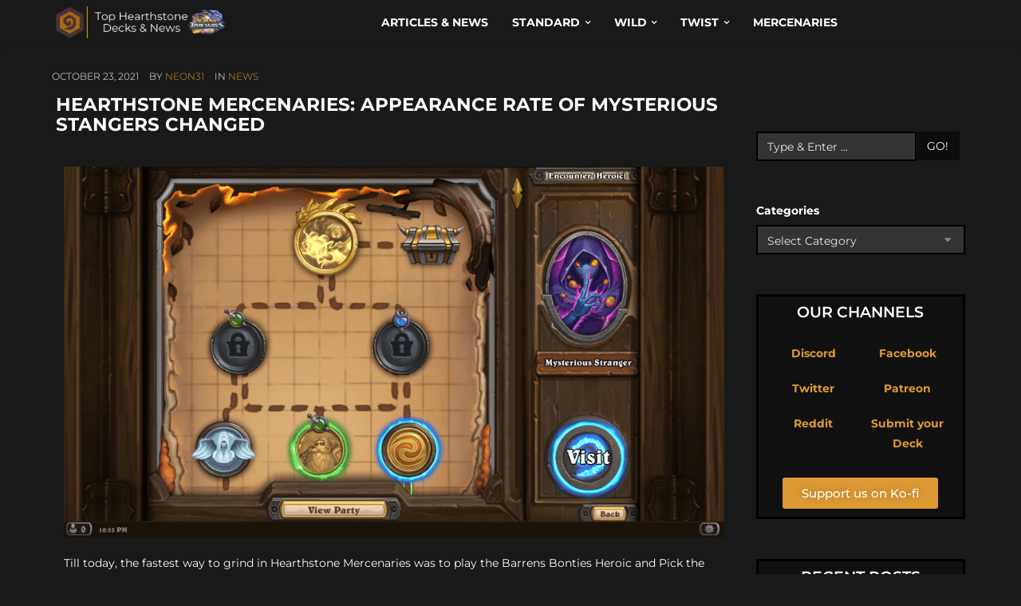

--- FILE ---
content_type: text/javascript
request_url: https://hb.vntsm.com/v4/live/vms/sites/hearthstone-decks.net/index.js
body_size: 17551
content:
(()=>{"use strict";var e,t,a,n,r={34(e,t,a){var n=a(4901);e.exports=function(e){return"object"==typeof e?null!==e:n(e)}},283(e,t,a){var n=a(9504),r=a(9039),i=a(4901),s=a(9297),o=a(3724),l=a(350).CONFIGURABLE,d=a(3706),u=a(1181),p=u.enforce,c=u.get,m=String,M=Object.defineProperty,f=n("".slice),S=n("".replace),A=n([].join),I=o&&!r(function(){return 8!==M(function(){},"length",{value:8}).length}),g=String(String).split("String"),C=e.exports=function(e,t,a){"Symbol("===f(m(t),0,7)&&(t="["+S(m(t),/^Symbol\(([^)]*)\).*$/,"$1")+"]"),a&&a.getter&&(t="get "+t),a&&a.setter&&(t="set "+t),(!s(e,"name")||l&&e.name!==t)&&(o?M(e,"name",{value:t,configurable:!0}):e.name=t),I&&a&&s(a,"arity")&&e.length!==a.arity&&M(e,"length",{value:a.arity});try{a&&s(a,"constructor")&&a.constructor?o&&M(e,"prototype",{writable:!1}):e.prototype&&(e.prototype=void 0)}catch(e){}var n=p(e);return s(n,"source")||(n.source=A(g,"string"==typeof t?t:"")),e};Function.prototype.toString=C(function(){return i(this)&&c(this).source||d(this)},"toString")},350(e,t,a){var n=a(3724),r=a(9297),i=Function.prototype,s=n&&Object.getOwnPropertyDescriptor,o=r(i,"name"),l=o&&"something"===function(){}.name,d=o&&(!n||n&&s(i,"name").configurable);e.exports={EXISTS:o,PROPER:l,CONFIGURABLE:d}},397(e,t,a){var n=a(7751);e.exports=n("document","documentElement")},421(e){e.exports={}},616(e,t,a){var n=a(9039);e.exports=!n(function(){var e=function(){}.bind();return"function"!=typeof e||e.hasOwnProperty("prototype")})},687(e,t,a){var n=a(4913).f,r=a(9297),i=a(8227)("toStringTag");e.exports=function(e,t,a){e&&!a&&(e=e.prototype),e&&!r(e,i)&&n(e,i,{configurable:!0,value:t})}},741(e){var t=Math.ceil,a=Math.floor;e.exports=Math.trunc||function(e){var n=+e;return(n>0?a:t)(n)}},757(e,t,a){var n=a(7751),r=a(4901),i=a(1625),s=a(7040),o=Object;e.exports=s?function(e){return"symbol"==typeof e}:function(e){var t=n("Symbol");return r(t)&&i(t.prototype,o(e))}},1072(e,t,a){var n=a(1828),r=a(8727);e.exports=Object.keys||function(e){return n(e,r)}},1088(e,t,a){var n=a(6518),r=a(9565),i=a(6395),s=a(350),o=a(4901),l=a(3994),d=a(2787),u=a(2967),p=a(687),c=a(6699),m=a(6840),M=a(8227),f=a(6269),S=a(7657),A=s.PROPER,I=s.CONFIGURABLE,g=S.IteratorPrototype,C=S.BUGGY_SAFARI_ITERATORS,G=M("iterator"),v="keys",h="values",B="entries",T=function(){return this};e.exports=function(e,t,a,s,M,S,b){l(a,t,s);var P,R,E,N=function(e){if(e===M&&_)return _;if(!C&&e&&e in k)return k[e];switch(e){case v:case h:case B:return function(){return new a(this,e)}}return function(){return new a(this)}},y=t+" Iterator",L=!1,k=e.prototype,O=k[G]||k["@@iterator"]||M&&k[M],_=!C&&O||N(M),K="Array"===t&&k.entries||O;if(K&&(P=d(K.call(new e)))!==Object.prototype&&P.next&&(i||d(P)===g||(u?u(P,g):o(P[G])||m(P,G,T)),p(P,y,!0,!0),i&&(f[y]=T)),A&&M===h&&O&&O.name!==h&&(!i&&I?c(k,"name",h):(L=!0,_=function(){return r(O,this)})),M)if(R={values:N(h),keys:S?_:N(v),entries:N(B)},b)for(E in R)(C||L||!(E in k))&&m(k,E,R[E]);else n({target:t,proto:!0,forced:C||L},R);return i&&!b||k[G]===_||m(k,G,_,{name:M}),f[t]=_,R}},1181(e,t,a){var n,r,i,s=a(8622),o=a(4576),l=a(34),d=a(6699),u=a(9297),p=a(7629),c=a(6119),m=a(421),M="Object already initialized",f=o.TypeError,S=o.WeakMap;if(s||p.state){var A=p.state||(p.state=new S);A.get=A.get,A.has=A.has,A.set=A.set,n=function(e,t){if(A.has(e))throw new f(M);return t.facade=e,A.set(e,t),t},r=function(e){return A.get(e)||{}},i=function(e){return A.has(e)}}else{var I=c("state");m[I]=!0,n=function(e,t){if(u(e,I))throw new f(M);return t.facade=e,d(e,I,t),t},r=function(e){return u(e,I)?e[I]:{}},i=function(e){return u(e,I)}}e.exports={set:n,get:r,has:i,enforce:function(e){return i(e)?r(e):n(e,{})},getterFor:function(e){return function(t){var a;if(!l(t)||(a=r(t)).type!==e)throw new f("Incompatible receiver, "+e+" required");return a}}}},1291(e,t,a){var n=a(741);e.exports=function(e){var t=+e;return t!=t||0===t?0:n(t)}},1625(e,t,a){var n=a(9504);e.exports=n({}.isPrototypeOf)},1828(e,t,a){var n=a(9504),r=a(9297),i=a(5397),s=a(9617).indexOf,o=a(421),l=n([].push);e.exports=function(e,t){var a,n=i(e),d=0,u=[];for(a in n)!r(o,a)&&r(n,a)&&l(u,a);for(;t.length>d;)r(n,a=t[d++])&&(~s(u,a)||l(u,a));return u}},2195(e,t,a){var n=a(9504),r=n({}.toString),i=n("".slice);e.exports=function(e){return i(r(e),8,-1)}},2211(e,t,a){var n=a(9039);e.exports=!n(function(){function e(){}return e.prototype.constructor=null,Object.getPrototypeOf(new e)!==e.prototype})},2360(e,t,a){var n,r=a(8551),i=a(6801),s=a(8727),o=a(421),l=a(397),d=a(4055),u=a(6119),p="prototype",c="script",m=u("IE_PROTO"),M=function(){},f=function(e){return"<"+c+">"+e+"</"+c+">"},S=function(e){e.write(f("")),e.close();var t=e.parentWindow.Object;return e=null,t},A=function(){try{n=new ActiveXObject("htmlfile")}catch(e){}var e,t,a;A="undefined"!=typeof document?document.domain&&n?S(n):(t=d("iframe"),a="java"+c+":",t.style.display="none",l.appendChild(t),t.src=String(a),(e=t.contentWindow.document).open(),e.write(f("document.F=Object")),e.close(),e.F):S(n);for(var r=s.length;r--;)delete A[p][s[r]];return A()};o[m]=!0,e.exports=Object.create||function(e,t){var a;return null!==e?(M[p]=r(e),a=new M,M[p]=null,a[m]=e):a=A(),void 0===t?a:i.f(a,t)}},2529(e){e.exports=function(e,t){return{value:e,done:t}}},2777(e,t,a){var n=a(9565),r=a(34),i=a(757),s=a(5966),o=a(4270),l=a(8227),d=TypeError,u=l("toPrimitive");e.exports=function(e,t){if(!r(e)||i(e))return e;var a,l=s(e,u);if(l){if(void 0===t&&(t="default"),a=n(l,e,t),!r(a)||i(a))return a;throw new d("Can't convert object to primitive value")}return void 0===t&&(t="number"),o(e,t)}},2787(e,t,a){var n=a(9297),r=a(4901),i=a(8981),s=a(6119),o=a(2211),l=s("IE_PROTO"),d=Object,u=d.prototype;e.exports=o?d.getPrototypeOf:function(e){var t=i(e);if(n(t,l))return t[l];var a=t.constructor;return r(a)&&t instanceof a?a.prototype:t instanceof d?u:null}},2796(e,t,a){var n=a(9039),r=a(4901),i=/#|\.prototype\./,s=function(e,t){var a=l[o(e)];return a===u||a!==d&&(r(t)?n(t):!!t)},o=s.normalize=function(e){return String(e).replace(i,".").toLowerCase()},l=s.data={},d=s.NATIVE="N",u=s.POLYFILL="P";e.exports=s},2839(e,t,a){var n=a(4576).navigator,r=n&&n.userAgent;e.exports=r?String(r):""},2953(e,t,a){var n=a(4576),r=a(7400),i=a(9296),s=a(3792),o=a(6699),l=a(687),d=a(8227)("iterator"),u=s.values,p=function(e,t){if(e){if(e[d]!==u)try{o(e,d,u)}catch(t){e[d]=u}if(l(e,t,!0),r[t])for(var a in s)if(e[a]!==s[a])try{o(e,a,s[a])}catch(t){e[a]=s[a]}}};for(var c in r)p(n[c]&&n[c].prototype,c);p(i,"DOMTokenList")},2967(e,t,a){var n=a(6706),r=a(34),i=a(7750),s=a(3506);e.exports=Object.setPrototypeOf||("__proto__"in{}?function(){var e,t=!1,a={};try{(e=n(Object.prototype,"__proto__","set"))(a,[]),t=a instanceof Array}catch(e){}return function(a,n){return i(a),s(n),r(a)?(t?e(a,n):a.__proto__=n,a):a}}():void 0)},3392(e,t,a){var n=a(9504),r=0,i=Math.random(),s=n(1.1.toString);e.exports=function(e){return"Symbol("+(void 0===e?"":e)+")_"+s(++r+i,36)}},3506(e,t,a){var n=a(3925),r=String,i=TypeError;e.exports=function(e){if(n(e))return e;throw new i("Can't set "+r(e)+" as a prototype")}},3706(e,t,a){var n=a(9504),r=a(4901),i=a(7629),s=n(Function.toString);r(i.inspectSource)||(i.inspectSource=function(e){return s(e)}),e.exports=i.inspectSource},3717(e,t){t.f=Object.getOwnPropertySymbols},3724(e,t,a){var n=a(9039);e.exports=!n(function(){return 7!==Object.defineProperty({},1,{get:function(){return 7}})[1]})},3792(e,t,a){var n=a(5397),r=a(6469),i=a(6269),s=a(1181),o=a(4913).f,l=a(1088),d=a(2529),u=a(6395),p=a(3724),c="Array Iterator",m=s.set,M=s.getterFor(c);e.exports=l(Array,"Array",function(e,t){m(this,{type:c,target:n(e),index:0,kind:t})},function(){var e=M(this),t=e.target,a=e.index++;if(!t||a>=t.length)return e.target=null,d(void 0,!0);switch(e.kind){case"keys":return d(a,!1);case"values":return d(t[a],!1)}return d([a,t[a]],!1)},"values");var f=i.Arguments=i.Array;if(r("keys"),r("values"),r("entries"),!u&&p&&"values"!==f.name)try{o(f,"name",{value:"values"})}catch(e){}},3925(e,t,a){var n=a(34);e.exports=function(e){return n(e)||null===e}},3994(e,t,a){var n=a(7657).IteratorPrototype,r=a(2360),i=a(6980),s=a(687),o=a(6269),l=function(){return this};e.exports=function(e,t,a,d){var u=t+" Iterator";return e.prototype=r(n,{next:i(+!d,a)}),s(e,u,!1,!0),o[u]=l,e}},4055(e,t,a){var n=a(4576),r=a(34),i=n.document,s=r(i)&&r(i.createElement);e.exports=function(e){return s?i.createElement(e):{}}},4117(e){e.exports=function(e){return null==e}},4270(e,t,a){var n=a(9565),r=a(4901),i=a(34),s=TypeError;e.exports=function(e,t){var a,o;if("string"===t&&r(a=e.toString)&&!i(o=n(a,e)))return o;if(r(a=e.valueOf)&&!i(o=n(a,e)))return o;if("string"!==t&&r(a=e.toString)&&!i(o=n(a,e)))return o;throw new s("Can't convert object to primitive value")}},4495(e,t,a){var n=a(9519),r=a(9039),i=a(4576).String;e.exports=!!Object.getOwnPropertySymbols&&!r(function(){var e=Symbol("symbol detection");return!i(e)||!(Object(e)instanceof Symbol)||!Symbol.sham&&n&&n<41})},4576(e,t,a){var n=function(e){return e&&e.Math===Math&&e};e.exports=n("object"==typeof globalThis&&globalThis)||n("object"==typeof window&&window)||n("object"==typeof self&&self)||n("object"==typeof a.g&&a.g)||n("object"==typeof this&&this)||function(){return this}()||Function("return this")()},4901(e){var t="object"==typeof document&&document.all;e.exports=void 0===t&&void 0!==t?function(e){return"function"==typeof e||e===t}:function(e){return"function"==typeof e}},4913(e,t,a){var n=a(3724),r=a(5917),i=a(8686),s=a(8551),o=a(6969),l=TypeError,d=Object.defineProperty,u=Object.getOwnPropertyDescriptor,p="enumerable",c="configurable",m="writable";t.f=n?i?function(e,t,a){if(s(e),t=o(t),s(a),"function"==typeof e&&"prototype"===t&&"value"in a&&m in a&&!a[m]){var n=u(e,t);n&&n[m]&&(e[t]=a.value,a={configurable:c in a?a[c]:n[c],enumerable:p in a?a[p]:n[p],writable:!1})}return d(e,t,a)}:d:function(e,t,a){if(s(e),t=o(t),s(a),r)try{return d(e,t,a)}catch(e){}if("get"in a||"set"in a)throw new l("Accessors not supported");return"value"in a&&(e[t]=a.value),e}},5031(e,t,a){var n=a(7751),r=a(9504),i=a(8480),s=a(3717),o=a(8551),l=r([].concat);e.exports=n("Reflect","ownKeys")||function(e){var t=i.f(o(e)),a=s.f;return a?l(t,a(e)):t}},5397(e,t,a){var n=a(7055),r=a(7750);e.exports=function(e){return n(r(e))}},5610(e,t,a){var n=a(1291),r=Math.max,i=Math.min;e.exports=function(e,t){var a=n(e);return a<0?r(a+t,0):i(a,t)}},5745(e,t,a){var n=a(7629);e.exports=function(e,t){return n[e]||(n[e]=t||{})}},5917(e,t,a){var n=a(3724),r=a(9039),i=a(4055);e.exports=!n&&!r(function(){return 7!==Object.defineProperty(i("div"),"a",{get:function(){return 7}}).a})},5966(e,t,a){var n=a(9306),r=a(4117);e.exports=function(e,t){var a=e[t];return r(a)?void 0:n(a)}},6119(e,t,a){var n=a(5745),r=a(3392),i=n("keys");e.exports=function(e){return i[e]||(i[e]=r(e))}},6198(e,t,a){var n=a(8014);e.exports=function(e){return n(e.length)}},6269(e){e.exports={}},6395(e){e.exports=!1},6469(e,t,a){var n=a(8227),r=a(2360),i=a(4913).f,s=n("unscopables"),o=Array.prototype;void 0===o[s]&&i(o,s,{configurable:!0,value:r(null)}),e.exports=function(e){o[s][e]=!0}},6518(e,t,a){var n=a(4576),r=a(7347).f,i=a(6699),s=a(6840),o=a(9433),l=a(7740),d=a(2796);e.exports=function(e,t){var a,u,p,c,m,M=e.target,f=e.global,S=e.stat;if(a=f?n:S?n[M]||o(M,{}):n[M]&&n[M].prototype)for(u in t){if(c=t[u],p=e.dontCallGetSet?(m=r(a,u))&&m.value:a[u],!d(f?u:M+(S?".":"#")+u,e.forced)&&void 0!==p){if(typeof c==typeof p)continue;l(c,p)}(e.sham||p&&p.sham)&&i(c,"sham",!0),s(a,u,c,e)}}},6699(e,t,a){var n=a(3724),r=a(4913),i=a(6980);e.exports=n?function(e,t,a){return r.f(e,t,i(1,a))}:function(e,t,a){return e[t]=a,e}},6706(e,t,a){var n=a(9504),r=a(9306);e.exports=function(e,t,a){try{return n(r(Object.getOwnPropertyDescriptor(e,t)[a]))}catch(e){}}},6801(e,t,a){var n=a(3724),r=a(8686),i=a(4913),s=a(8551),o=a(5397),l=a(1072);t.f=n&&!r?Object.defineProperties:function(e,t){s(e);for(var a,n=o(t),r=l(t),d=r.length,u=0;d>u;)i.f(e,a=r[u++],n[a]);return e}},6823(e){var t=String;e.exports=function(e){try{return t(e)}catch(e){return"Object"}}},6840(e,t,a){var n=a(4901),r=a(4913),i=a(283),s=a(9433);e.exports=function(e,t,a,o){o||(o={});var l=o.enumerable,d=void 0!==o.name?o.name:t;if(n(a)&&i(a,d,o),o.global)l?e[t]=a:s(t,a);else{try{o.unsafe?e[t]&&(l=!0):delete e[t]}catch(e){}l?e[t]=a:r.f(e,t,{value:a,enumerable:!1,configurable:!o.nonConfigurable,writable:!o.nonWritable})}return e}},6969(e,t,a){var n=a(2777),r=a(757);e.exports=function(e){var t=n(e,"string");return r(t)?t:t+""}},6980(e){e.exports=function(e,t){return{enumerable:!(1&e),configurable:!(2&e),writable:!(4&e),value:t}}},7040(e,t,a){var n=a(4495);e.exports=n&&!Symbol.sham&&"symbol"==typeof Symbol.iterator},7055(e,t,a){var n=a(9504),r=a(9039),i=a(2195),s=Object,o=n("".split);e.exports=r(function(){return!s("z").propertyIsEnumerable(0)})?function(e){return"String"===i(e)?o(e,""):s(e)}:s},7347(e,t,a){var n=a(3724),r=a(9565),i=a(8773),s=a(6980),o=a(5397),l=a(6969),d=a(9297),u=a(5917),p=Object.getOwnPropertyDescriptor;t.f=n?p:function(e,t){if(e=o(e),t=l(t),u)try{return p(e,t)}catch(e){}if(d(e,t))return s(!r(i.f,e,t),e[t])}},7400(e){e.exports={CSSRuleList:0,CSSStyleDeclaration:0,CSSValueList:0,ClientRectList:0,DOMRectList:0,DOMStringList:0,DOMTokenList:1,DataTransferItemList:0,FileList:0,HTMLAllCollection:0,HTMLCollection:0,HTMLFormElement:0,HTMLSelectElement:0,MediaList:0,MimeTypeArray:0,NamedNodeMap:0,NodeList:1,PaintRequestList:0,Plugin:0,PluginArray:0,SVGLengthList:0,SVGNumberList:0,SVGPathSegList:0,SVGPointList:0,SVGStringList:0,SVGTransformList:0,SourceBufferList:0,StyleSheetList:0,TextTrackCueList:0,TextTrackList:0,TouchList:0}},7629(e,t,a){var n=a(6395),r=a(4576),i=a(9433),s="__core-js_shared__",o=e.exports=r[s]||i(s,{});(o.versions||(o.versions=[])).push({version:"3.47.0",mode:n?"pure":"global",copyright:"© 2014-2025 Denis Pushkarev (zloirock.ru), 2025 CoreJS Company (core-js.io)",license:"https://github.com/zloirock/core-js/blob/v3.47.0/LICENSE",source:"https://github.com/zloirock/core-js"})},7657(e,t,a){var n,r,i,s=a(9039),o=a(4901),l=a(34),d=a(2360),u=a(2787),p=a(6840),c=a(8227),m=a(6395),M=c("iterator"),f=!1;[].keys&&("next"in(i=[].keys())?(r=u(u(i)))!==Object.prototype&&(n=r):f=!0),!l(n)||s(function(){var e={};return n[M].call(e)!==e})?n={}:m&&(n=d(n)),o(n[M])||p(n,M,function(){return this}),e.exports={IteratorPrototype:n,BUGGY_SAFARI_ITERATORS:f}},7740(e,t,a){var n=a(9297),r=a(5031),i=a(7347),s=a(4913);e.exports=function(e,t,a){for(var o=r(t),l=s.f,d=i.f,u=0;u<o.length;u++){var p=o[u];n(e,p)||a&&n(a,p)||l(e,p,d(t,p))}}},7750(e,t,a){var n=a(4117),r=TypeError;e.exports=function(e){if(n(e))throw new r("Can't call method on "+e);return e}},7751(e,t,a){var n=a(4576),r=a(4901);e.exports=function(e,t){return arguments.length<2?(a=n[e],r(a)?a:void 0):n[e]&&n[e][t];var a}},8014(e,t,a){var n=a(1291),r=Math.min;e.exports=function(e){var t=n(e);return t>0?r(t,9007199254740991):0}},8227(e,t,a){var n=a(4576),r=a(5745),i=a(9297),s=a(3392),o=a(4495),l=a(7040),d=n.Symbol,u=r("wks"),p=l?d.for||d:d&&d.withoutSetter||s;e.exports=function(e){return i(u,e)||(u[e]=o&&i(d,e)?d[e]:p("Symbol."+e)),u[e]}},8480(e,t,a){var n=a(1828),r=a(8727).concat("length","prototype");t.f=Object.getOwnPropertyNames||function(e){return n(e,r)}},8551(e,t,a){var n=a(34),r=String,i=TypeError;e.exports=function(e){if(n(e))return e;throw new i(r(e)+" is not an object")}},8622(e,t,a){var n=a(4576),r=a(4901),i=n.WeakMap;e.exports=r(i)&&/native code/.test(String(i))},8686(e,t,a){var n=a(3724),r=a(9039);e.exports=n&&r(function(){return 42!==Object.defineProperty(function(){},"prototype",{value:42,writable:!1}).prototype})},8727(e){e.exports=["constructor","hasOwnProperty","isPrototypeOf","propertyIsEnumerable","toLocaleString","toString","valueOf"]},8773(e,t){var a={}.propertyIsEnumerable,n=Object.getOwnPropertyDescriptor,r=n&&!a.call({1:2},1);t.f=r?function(e){var t=n(this,e);return!!t&&t.enumerable}:a},8981(e,t,a){var n=a(7750),r=Object;e.exports=function(e){return r(n(e))}},9039(e){e.exports=function(e){try{return!!e()}catch(e){return!0}}},9296(e,t,a){var n=a(4055)("span").classList,r=n&&n.constructor&&n.constructor.prototype;e.exports=r===Object.prototype?void 0:r},9297(e,t,a){var n=a(9504),r=a(8981),i=n({}.hasOwnProperty);e.exports=Object.hasOwn||function(e,t){return i(r(e),t)}},9306(e,t,a){var n=a(4901),r=a(6823),i=TypeError;e.exports=function(e){if(n(e))return e;throw new i(r(e)+" is not a function")}},9433(e,t,a){var n=a(4576),r=Object.defineProperty;e.exports=function(e,t){try{r(n,e,{value:t,configurable:!0,writable:!0})}catch(a){n[e]=t}return t}},9504(e,t,a){var n=a(616),r=Function.prototype,i=r.call,s=n&&r.bind.bind(i,i);e.exports=n?s:function(e){return function(){return i.apply(e,arguments)}}},9519(e,t,a){var n,r,i=a(4576),s=a(2839),o=i.process,l=i.Deno,d=o&&o.versions||l&&l.version,u=d&&d.v8;u&&(r=(n=u.split("."))[0]>0&&n[0]<4?1:+(n[0]+n[1])),!r&&s&&(!(n=s.match(/Edge\/(\d+)/))||n[1]>=74)&&(n=s.match(/Chrome\/(\d+)/))&&(r=+n[1]),e.exports=r},9565(e,t,a){var n=a(616),r=Function.prototype.call;e.exports=n?r.bind(r):function(){return r.apply(r,arguments)}},9617(e,t,a){var n=a(5397),r=a(5610),i=a(6198),s=function(e){return function(t,a,s){var o=n(t),l=i(o);if(0===l)return!e&&-1;var d,u=r(s,l);if(e&&a!=a){for(;l>u;)if((d=o[u++])!=d)return!0}else for(;l>u;u++)if((e||u in o)&&o[u]===a)return e||u||0;return!e&&-1}};e.exports={includes:s(!0),indexOf:s(!1)}}},i={};function s(e){var t=i[e];if(void 0!==t)return t.exports;var a=i[e]={id:e,exports:{}};return r[e].call(a.exports,a,a.exports,s),a.exports}s.m=r,s.n=e=>{var t=e&&e.__esModule?()=>e.default:()=>e;return s.d(t,{a:t}),t},t=Object.getPrototypeOf?e=>Object.getPrototypeOf(e):e=>e.__proto__,s.t=function(a,n){if(1&n&&(a=this(a)),8&n)return a;if("object"==typeof a&&a){if(4&n&&a.__esModule)return a;if(16&n&&"function"==typeof a.then)return a}var r=Object.create(null);s.r(r);var i={};e=e||[null,t({}),t([]),t(t)];for(var o=2&n&&a;("object"==typeof o||"function"==typeof o)&&!~e.indexOf(o);o=t(o))Object.getOwnPropertyNames(o).forEach(e=>i[e]=()=>a[e]);return i.default=()=>a,s.d(r,i),r},s.d=(e,t)=>{for(var a in t)s.o(t,a)&&!s.o(e,a)&&Object.defineProperty(e,a,{enumerable:!0,get:t[a]})},s.f={},s.e=(e,t)=>Promise.all(Object.keys(s.f).reduce((a,n)=>(s.f[n](e,a,t),a),[])),s.u=e=>e+".js",s.g=function(){if("object"==typeof globalThis)return globalThis;try{return this||new Function("return this")()}catch(e){if("object"==typeof window)return window}}(),s.o=(e,t)=>Object.prototype.hasOwnProperty.call(e,t),a={},n="admanager:",s.l=(e,t,r,i,o)=>{if(a[e])a[e].push(t);else{var l,d;if(void 0!==r)for(var u=document.getElementsByTagName("script"),p=0;p<u.length;p++){var c=u[p];if(c.getAttribute("src")==e||c.getAttribute("data-webpack")==n+r){l=c;break}}l||(d=!0,(l=document.createElement("script")).charset="utf-8",s.nc&&l.setAttribute("nonce",s.nc),l.setAttribute("data-webpack",n+r),o&&l.setAttribute("fetchpriority",o),l.src=e),a[e]=[t];var m=(t,n)=>{l.onerror=l.onload=null,clearTimeout(M);var r=a[e];if(delete a[e],l.parentNode&&l.parentNode.removeChild(l),r&&r.forEach(e=>e(n)),t)return t(n)},M=setTimeout(m.bind(null,void 0,{type:"timeout",target:l}),3e5);l.onerror=m.bind(null,l.onerror),l.onload=m.bind(null,l.onload),d&&document.head.appendChild(l)}},s.r=e=>{"undefined"!=typeof Symbol&&Symbol.toStringTag&&Object.defineProperty(e,Symbol.toStringTag,{value:"Module"}),Object.defineProperty(e,"__esModule",{value:!0})},(()=>{var e;s.g.importScripts&&(e=s.g.location+"");var t=s.g.document;if(!e&&t&&(t.currentScript&&"SCRIPT"===t.currentScript.tagName.toUpperCase()&&(e=t.currentScript.src),!e)){var a=t.getElementsByTagName("script");if(a.length)for(var n=a.length-1;n>-1&&(!e||!/^http(s?):/.test(e));)e=a[n--].src}if(!e)throw new Error("Automatic publicPath is not supported in this browser");e=e.replace(/^blob:/,"").replace(/#.*$/,"").replace(/\?.*$/,"").replace(/\/[^\/]+$/,"/"),s.p=e})(),(()=>{var e={57:0};s.f.j=(t,a,n)=>{var r=s.o(e,t)?e[t]:void 0;if(0!==r)if(r)a.push(r[2]);else{var i=new Promise((a,n)=>r=e[t]=[a,n]);a.push(r[2]=i);var o=s.p+s.u(t),l=new Error;s.l(o,a=>{if(s.o(e,t)&&(0!==(r=e[t])&&(e[t]=void 0),r)){var n=a&&("load"===a.type?"missing":a.type),i=a&&a.target&&a.target.src;l.message="Loading chunk "+t+" failed.\n("+n+": "+i+")",l.name="ChunkLoadError",l.type=n,l.request=i,r[1](l)}},"chunk-"+t,t,n)}};var t=(t,a)=>{var n,r,[i,o,l]=a,d=0;if(i.some(t=>0!==e[t])){for(n in o)s.o(o,n)&&(s.m[n]=o[n]);l&&l(s)}for(t&&t(a);d<i.length;d++)r=i[d],s.o(e,r)&&e[r]&&e[r][0](),e[r]=0},a=self.__VM_WPK_C_LR__i=self.__VM_WPK_C_LR__i||[];a.forEach(t.bind(null,0)),a.push=t.bind(null,a.push.bind(a))})(),s.nc=void 0,s(2953);const o=JSON.parse('{"meta":{"siteId":1046,"accountId":340,"active":true,"testMode":false,"configDate":"2025-10-10T10:57:00Z"},"gam":{"mcmId":"21822218533"},"breakpoints":{},"cmp":null,"bidders":{"sovrn":{"defaultBidMeta":null,"defaultBidParams":{"tagid":"1279962"}},"ttd":{"defaultBidMeta":null,"defaultBidParams":{}}},"features":{"Mile.tech":{},"intentIQ":{}},"openRTB":{"schain":{"default":{"config":{"nodes":[{"sid":"674d6da3f3b2ec1647adf5f5"}]}}}},"auction":{"bias":{"default":{},"blockthrough":{}}},"tags":null,"reload":{"enabled":true},"abr":{"enabled":true},"richmediaIds":[],"devices":{"default":{"pages":{"known":{"default":{"skirt":{"leftPlacementIds":[6155],"rightPlacementIds":[6155],"zIndex":1000,"gutterAlign":"center","spacingGap":null,"scrollMethod":null,"clippingMethod":null,"positioning":null,"autoAdd":false,"predefinedPosition":{"contentWidth":1150,"top":100,"minTop":100},"content":null},"placements":{"billboard":{"placementId":6144,"placementType":"billboard","placementConfig":{"auction":{"requireVisibility":false},"visibility":{"requireVisibility":false}},"sizeConfigs":[{"breakpoint":{"name":"desktop"},"config":{"id":6144,"configId":4789,"sizes":["728x90","970x250","970x90"],"slotRoutingConfig":{"enableGAM":true,"enableTAG":true},"bidders":{"adagio":{"params":[{"meta":{},"responseMeta":null,"params":{"site":"hearthstone-decks-net","placement":"hearthstone-decks.net_Adagio_Display_PrebidClient","organizationId":"1090","adUnitElementId":"/hearthstone-decks.net_1046/billboard_6144"}}]},"amazon":{"params":[{"meta":{},"responseMeta":null,"params":{"adunitPath":"/hearthstone-decks.net_1046/billboard_6144"}},{"meta":{"isAdBlock":true},"responseMeta":null,"params":{"adunitPath":"/hearthstone-decks.net_1046/billboard_ABR_6144"}}]},"amx":{"params":[{"meta":{},"responseMeta":null,"params":{"tagId":"Ql55cLEJg","testMode":"FALSE"}}]},"insticator":{"params":[{"meta":{},"responseMeta":null,"params":{"adUnitId":"01JRYPAP4P4M86DRCFAQP2V19D"}}]},"ix":{"params":[{"meta":{},"responseMeta":null,"params":{"siteId":"1154144"}},{"meta":{"isAdBlock":true},"responseMeta":null,"params":{"siteId":"1154145"}}]},"ozone":{"params":[{"meta":{},"responseMeta":null,"params":{"siteId":"1500000624","placementId":"1500000733","publisherId":"OZONEVEN0005"}}]},"richaudience":{"params":[{"meta":{},"responseMeta":null,"params":{"pid":"92zJcR7nSL","supplyType":"site"}}]},"rise":{"params":[{"meta":{},"responseMeta":null,"params":{"org":"5fa94677b2db6a00015b22a9","placementId":"hearthstone-decks.net_Rise_Display_PrebidClient"}}]},"rubicon":{"params":[{"meta":{},"responseMeta":null,"params":{"siteId":"564650","zoneId":"3635178","accountId":"13762"}},{"meta":{"isAdBlock":true},"responseMeta":null,"params":{"siteId":"528114","zoneId":"3635240","accountId":"13762"}}]},"sovrn":{"params":null},"triplelift":{"params":[{"meta":{},"responseMeta":null,"params":{"inventoryCode":"venatusmedia_RON_970x250"}}]},"ttd":{"params":null}},"adserver":{"id":"/hearthstone-decks.net_1046/billboard_6144"},"adblock":{"id":"/hearthstone-decks.net_1046/billboard_ABR_6144"}}}]},"desktop_takeover":{"placementId":6151,"placementType":"desktop takeover","placementConfig":{"auction":{"requireVisibility":false},"visibility":{"requireVisibility":false}},"constraint":{"manager":"richmedia","group":"group1"},"sizeConfigs":[{"breakpoint":{"name":"desktop"},"config":{"id":6151,"configId":4796,"sizes":["728x90","970x250","970x90","4x4"],"slotRoutingConfig":{"acceptanceFloor":25,"enableGAM":true,"enableTAG":true},"bidders":{"adagio":{"params":[{"meta":{},"responseMeta":null,"params":{"site":"hearthstone-decks-net","placement":"hearthstone-decks.net_Adagio_Display_PrebidClient","organizationId":"1090","adUnitElementId":"/hearthstone-decks.net_1046/desktoptakeover_6151"}}]},"amazon":{"params":[{"meta":{},"responseMeta":null,"params":{"adunitPath":"/hearthstone-decks.net_1046/desktoptakeover_6151"}},{"meta":{"isAdBlock":true},"responseMeta":null,"params":{"adunitPath":"/hearthstone-decks.net_1046/desktoptakeover_ABR_6151"}}]},"amx":{"params":[{"meta":{},"responseMeta":null,"params":{"tagId":"Ql55cLEJg","testMode":"FALSE"}}]},"gumgum":{"params":[{"meta":{},"responseMeta":null,"params":{"zone":"thfgpwaj","product":"skins"}}]},"insticator":{"params":[{"meta":{},"responseMeta":null,"params":{"adUnitId":"01JRYPAP4P4M86DRCFAQP2V19D"}}]},"ix":{"params":[{"meta":{},"responseMeta":null,"params":{"siteId":"1154144"}},{"meta":{"isAdBlock":true},"responseMeta":null,"params":{"siteId":"1154145"}}]},"ozone":{"params":[{"meta":{},"responseMeta":null,"params":{"siteId":"1500000624","placementId":"1500000733","publisherId":"OZONEVEN0005"}}]},"richaudience":{"params":[{"meta":{},"responseMeta":null,"params":{"pid":"92zJcR7nSL","supplyType":"site"}}]},"rise":{"params":[{"meta":{},"responseMeta":null,"params":{"org":"5fa94677b2db6a00015b22a9","placementId":"hearthstone-decks.net_Rise_Display_PrebidClient"}}]},"rubicon":{"params":[{"meta":{},"responseMeta":null,"params":{"siteId":"564650","zoneId":"3635178","accountId":"13762"}},{"meta":{"isAdBlock":true},"responseMeta":null,"params":{"siteId":"528114","zoneId":"3635240","accountId":"13762"}}]},"sovrn":{"params":null},"triplelift":{"params":[{"meta":{},"responseMeta":null,"params":{"inventoryCode":"venatusmedia_RON_970x250"}}]},"ttd":{"params":null}},"adserver":{"id":"/hearthstone-decks.net_1046/desktoptakeover_6151"},"adblock":{"id":"/hearthstone-decks.net_1046/desktoptakeover_ABR_6151"}}}]},"double_mpu":{"placementId":6146,"placementType":"double mpu","placementConfig":{"auction":{"requireVisibility":false},"visibility":{"requireVisibility":false}},"sizeConfigs":[{"config":{"id":6146,"configId":4791,"sizes":["160x600","300x250","300x600"],"slotRoutingConfig":{"enableGAM":true,"enableTAG":true},"bidders":{"adagio":{"params":[{"meta":{},"responseMeta":null,"params":{"site":"hearthstone-decks-net","placement":"hearthstone-decks.net_Adagio_Display_PrebidClient","organizationId":"1090","adUnitElementId":"/hearthstone-decks.net_1046/doublempu_6146"}}]},"amazon":{"params":[{"meta":{},"responseMeta":null,"params":{"adunitPath":"/hearthstone-decks.net_1046/doublempu_6146"}},{"meta":{"isAdBlock":true},"responseMeta":null,"params":{"adunitPath":"/hearthstone-decks.net_1046/doublempu_ABR_6146"}}]},"amx":{"params":[{"meta":{},"responseMeta":null,"params":{"tagId":"Ql55cLEJg","testMode":"FALSE"}}]},"insticator":{"params":[{"meta":{},"responseMeta":null,"params":{"adUnitId":"01JRYPAP4P4M86DRCFAQP2V19D"}}]},"ix":{"params":[{"meta":{},"responseMeta":null,"params":{"siteId":"1154144"}},{"meta":{"isAdBlock":true},"responseMeta":null,"params":{"siteId":"1154145"}}]},"ozone":{"params":[{"meta":{},"responseMeta":null,"params":{"siteId":"1500000624","placementId":"1500000733","publisherId":"OZONEVEN0005"}}]},"rise":{"params":[{"meta":{},"responseMeta":null,"params":{"org":"5fa94677b2db6a00015b22a9","placementId":"hearthstone-decks.net_Rise_Display_PrebidClient"}}]},"rubicon":{"params":[{"meta":{},"responseMeta":null,"params":{"siteId":"564650","zoneId":"3635178","accountId":"13762"}},{"meta":{"isAdBlock":true},"responseMeta":null,"params":{"siteId":"528114","zoneId":"3635240","accountId":"13762"}}]},"sovrn":{"params":null},"triplelift":{"params":[{"meta":{},"responseMeta":null,"params":{"inventoryCode":"venatusmedia_RON_300x600"}}]},"ttd":{"params":null}},"adserver":{"id":"/hearthstone-decks.net_1046/doublempu_6146"},"adblock":{"id":"/hearthstone-decks.net_1046/doublempu_ABR_6146"}}}]},"gpt_reward":{"placementId":10217,"placementType":"video reward","placementConfig":{"canReload":false},"sizeConfigs":[{"config":{"id":10217,"configId":8995,"slotRoutingConfig":{"enableGAM":true,"enableTAG":false},"slotRouting":["GAMRewardedSlot"],"adserver":{"id":"/ca-video-pub-5781531207509232-tag/hearthstone-decks.net_1046/videoreward_10217"},"adblock":{}}}]},"horizontal_sticky":{"placementId":6153,"placementType":"horizontal sticky","node":{"isAdBlock":true},"renderer":"VenatusFloorAd","autoAdd":false,"placementConfig":{"auction":{"requireDOM":false,"requireVisibility":false}},"constraint":{"manager":"richmedia","group":"group2"},"sizeConfigs":[{"breakpoint":{"name":"desktop"},"config":{"id":6153,"configId":4798,"sizes":["728x90","970x90"],"slotRoutingConfig":{"enableGAM":true,"enableTAG":false},"bidders":{"adagio":{"params":[{"meta":{},"responseMeta":null,"params":{"site":"hearthstone-decks-net","placement":"hearthstone-decks.net_Adagio_Display_PrebidClient","organizationId":"1090","adUnitElementId":"/hearthstone-decks.net_1046/horizontalsticky_6153"}}]},"amazon":{"params":[{"meta":{},"responseMeta":null,"params":{"adunitPath":"/hearthstone-decks.net_1046/horizontalsticky_6153"}},{"meta":{"isAdBlock":true},"responseMeta":null,"params":{"adunitPath":"/hearthstone-decks.net_1046/horizontalsticky_ABR_6153"}}]},"amx":{"params":[{"meta":{},"responseMeta":null,"params":{"tagId":"Ql55cLEJg","testMode":"FALSE"}}]},"gumgum":{"params":[{"meta":{},"responseMeta":{"beforeCode":"<div style=\\"display:none\\">%%hideHorizontalSticky%%</div>"},"params":{"zone":"thfgpwaj"}}]},"insticator":{"params":[{"meta":{},"responseMeta":null,"params":{"adUnitId":"01JRYPAP4P4M86DRCFAQP2V19D"}}]},"ix":{"params":[{"meta":{},"responseMeta":null,"params":{"siteId":"1154144"}},{"meta":{"isAdBlock":true},"responseMeta":null,"params":{"siteId":"1154145"}}]},"ozone":{"params":[{"meta":{},"responseMeta":null,"params":{"siteId":"1500000624","placementId":"1500000733","publisherId":"OZONEVEN0005"}}]},"rise":{"params":[{"meta":{},"responseMeta":null,"params":{"org":"5fa94677b2db6a00015b22a9","placementId":"hearthstone-decks.net_Rise_Display_PrebidClient"}}]},"rubicon":{"params":[{"meta":{},"responseMeta":null,"params":{"siteId":"564650","zoneId":"3635178","accountId":"13762"}},{"meta":{"isAdBlock":true},"responseMeta":null,"params":{"siteId":"528114","zoneId":"3635240","accountId":"13762"}}]},"sovrn":{"params":null},"triplelift":{"params":[{"meta":{},"responseMeta":null,"params":{"inventoryCode":"venatusmedia_RON_HDX"}}]},"ttd":{"params":null}},"adserver":{"id":"/hearthstone-decks.net_1046/horizontalsticky_6153"},"adblock":{"id":"/hearthstone-decks.net_1046/horizontalsticky_ABR_6153"}}}]},"interstitial":{"placementId":6261,"placementType":"interstitial","node":{"body":true},"autoAdd":true,"placementConfig":{"canReload":false},"sizeConfigs":[{"config":{"id":6261,"configId":4915,"slotRoutingConfig":{"enableGAM":true,"enableTAG":false},"slotRouting":["GAMInterstitialSlot"],"adserver":{"id":"/hearthstone-decks.net_1046/interstitial_6261"},"adblock":{}}}]},"leaderboard":{"placementId":6145,"placementType":"leaderboard","placementConfig":{"auction":{"requireVisibility":false},"visibility":{"requireVisibility":false}},"sizeConfigs":[{"breakpoint":{"name":"desktop"},"config":{"id":6145,"configId":4790,"sizes":["728x90","970x90"],"slotRoutingConfig":{"enableGAM":true,"enableTAG":true},"bidders":{"adagio":{"params":[{"meta":{},"responseMeta":null,"params":{"site":"hearthstone-decks-net","placement":"hearthstone-decks.net_Adagio_Display_PrebidClient","organizationId":"1090","adUnitElementId":"/hearthstone-decks.net_1046/leaderboard_6145"}}]},"amazon":{"params":[{"meta":{},"responseMeta":null,"params":{"adunitPath":"/hearthstone-decks.net_1046/leaderboard_6145"}},{"meta":{"isAdBlock":true},"responseMeta":null,"params":{"adunitPath":"/hearthstone-decks.net_1046/leaderboard_ABR_6145"}}]},"amx":{"params":[{"meta":{},"responseMeta":null,"params":{"tagId":"Ql55cLEJg","testMode":"FALSE"}}]},"insticator":{"params":[{"meta":{},"responseMeta":null,"params":{"adUnitId":"01JRYPAP4P4M86DRCFAQP2V19D"}}]},"ix":{"params":[{"meta":{},"responseMeta":null,"params":{"siteId":"1154144"}},{"meta":{"isAdBlock":true},"responseMeta":null,"params":{"siteId":"1154145"}}]},"ozone":{"params":[{"meta":{},"responseMeta":null,"params":{"siteId":"1500000624","placementId":"1500000733","publisherId":"OZONEVEN0005"}}]},"richaudience":{"params":[{"meta":{},"responseMeta":null,"params":{"pid":"IbjiCQv1U2","supplyType":"site"}}]},"rise":{"params":[{"meta":{},"responseMeta":null,"params":{"org":"5fa94677b2db6a00015b22a9","placementId":"hearthstone-decks.net_Rise_Display_PrebidClient"}}]},"rubicon":{"params":[{"meta":{},"responseMeta":null,"params":{"siteId":"564650","zoneId":"3635178","accountId":"13762"}},{"meta":{"isAdBlock":true},"responseMeta":null,"params":{"siteId":"528114","zoneId":"3635240","accountId":"13762"}}]},"sovrn":{"params":null},"triplelift":{"params":[{"meta":{},"responseMeta":null,"params":{"inventoryCode":"venatusmedia_RON_HDX"}}]},"ttd":{"params":null}},"adserver":{"id":"/hearthstone-decks.net_1046/leaderboard_6145"},"adblock":{"id":"/hearthstone-decks.net_1046/leaderboard_ABR_6145"}}}]},"mobile_banner":{"placementId":6148,"placementType":"mobile banner","placementConfig":{"auction":{"requireVisibility":false},"visibility":{"requireVisibility":false}},"sizeConfigs":[{"breakpoint":{"name":"mobile"},"config":{"id":6148,"configId":4793,"sizes":["320x50","300x100","320x100","300x50"],"slotRoutingConfig":{"enableGAM":true,"enableTAG":true},"bidders":{"adagio":{"params":[{"meta":{},"responseMeta":null,"params":{"site":"hearthstone-decks-net","placement":"hearthstone-decks.net_Adagio_Display_PrebidClient","organizationId":"1090","adUnitElementId":"/hearthstone-decks.net_1046/mobilebanner_6148"}}]},"amazon":{"params":[{"meta":{},"responseMeta":null,"params":{"adunitPath":"/hearthstone-decks.net_1046/mobilebanner_6148"}},{"meta":{"isAdBlock":true},"responseMeta":null,"params":{"adunitPath":"/hearthstone-decks.net_1046/mobilebanner_ABR_6148"}}]},"amx":{"params":[{"meta":{},"responseMeta":null,"params":{"tagId":"Ql55cLEJg","testMode":"FALSE"}}]},"insticator":{"params":[{"meta":{},"responseMeta":null,"params":{"adUnitId":"01JRYPAP4P4M86DRCFAQP2V19D"}}]},"ix":{"params":[{"meta":{},"responseMeta":null,"params":{"siteId":"1154144"}},{"meta":{"isAdBlock":true},"responseMeta":null,"params":{"siteId":"1154145"}}]},"ozone":{"params":[{"meta":{},"responseMeta":null,"params":{"siteId":"1500000624","placementId":"1500000733","publisherId":"OZONEVEN0005"}}]},"rise":{"params":[{"meta":{},"responseMeta":null,"params":{"org":"5fa94677b2db6a00015b22a9","placementId":"hearthstone-decks.net_Rise_Display_PrebidClient"}}]},"rubicon":{"params":[{"meta":{},"responseMeta":null,"params":{"siteId":"564650","zoneId":"3635178","accountId":"13762"}},{"meta":{"isAdBlock":true},"responseMeta":null,"params":{"siteId":"528114","zoneId":"3635240","accountId":"13762"}}]},"sovrn":{"params":null},"triplelift":{"params":[{"meta":{},"responseMeta":null,"params":{"inventoryCode":"venatusmedia_RON_HDX"}}]},"ttd":{"params":null}},"adserver":{"id":"/hearthstone-decks.net_1046/mobilebanner_6148"},"adblock":{"id":"/hearthstone-decks.net_1046/mobilebanner_ABR_6148"}}}]},"mobile_horizontal_sticky":{"placementId":6154,"placementType":"mobile horizontal sticky","node":{"isAdBlock":true},"renderer":"VenatusFloorAd","autoAdd":false,"placementConfig":{"auction":{"requireDOM":false,"requireVisibility":false}},"constraint":{"manager":"mobile_richmedia","group":"group2"},"sizeConfigs":[{"breakpoint":{"name":"mobile"},"config":{"id":6154,"configId":4799,"sizes":["320x50","300x50"],"slotRoutingConfig":{"enableGAM":true,"enableTAG":false},"bidders":{"adagio":{"params":[{"meta":{},"responseMeta":null,"params":{"site":"hearthstone-decks-net","placement":"hearthstone-decks.net_Adagio_Display_PrebidClient","organizationId":"1090","adUnitElementId":"/hearthstone-decks.net_1046/mobilehorizontalsticky_6154"}}]},"amazon":{"params":[{"meta":{},"responseMeta":null,"params":{"adunitPath":"/hearthstone-decks.net_1046/mobilehorizontalsticky_6154"}},{"meta":{"isAdBlock":true},"responseMeta":null,"params":{"adunitPath":"/hearthstone-decks.net_1046/mobilehorizontalsticky_ABR_6154"}}]},"amx":{"params":[{"meta":{},"responseMeta":null,"params":{"tagId":"Ql55cLEJg","testMode":"FALSE"}}]},"gumgum":{"params":[{"meta":{},"responseMeta":{"beforeCode":"<div style=\\"display:none\\">%%hideHorizontalSticky%%</div>"},"params":{"zone":"thfgpwaj"}}]},"insticator":{"params":[{"meta":{},"responseMeta":null,"params":{"adUnitId":"01JRYPAP4P4M86DRCFAQP2V19D"}}]},"ix":{"params":[{"meta":{},"responseMeta":null,"params":{"siteId":"1154144"}},{"meta":{"isAdBlock":true},"responseMeta":null,"params":{"siteId":"1154145"}}]},"ozone":{"params":[{"meta":{},"responseMeta":null,"params":{"siteId":"1500000624","placementId":"1500000733","publisherId":"OZONEVEN0005"}}]},"rise":{"params":[{"meta":{},"responseMeta":null,"params":{"org":"5fa94677b2db6a00015b22a9","placementId":"hearthstone-decks.net_Rise_Display_PrebidClient"}}]},"rubicon":{"params":[{"meta":{},"responseMeta":null,"params":{"siteId":"564650","zoneId":"3635178","accountId":"13762"}},{"meta":{"isAdBlock":true},"responseMeta":null,"params":{"siteId":"528114","zoneId":"3635240","accountId":"13762"}}]},"sovrn":{"params":null},"triplelift":{"params":[{"meta":{},"responseMeta":null,"params":{"inventoryCode":"venatusmedia_RON_HDX"}}]},"ttd":{"params":null}},"adserver":{"id":"/hearthstone-decks.net_1046/mobilehorizontalsticky_6154"},"adblock":{"id":"/hearthstone-decks.net_1046/mobilehorizontalsticky_ABR_6154"}}}]},"mobile_mpu":{"placementId":6149,"placementType":"mobile mpu","placementConfig":{"auction":{"requireVisibility":false},"visibility":{"requireVisibility":false}},"sizeConfigs":[{"breakpoint":{"name":"mobile"},"config":{"id":6149,"configId":4794,"sizes":["300x250","336x280"],"slotRoutingConfig":{"enableGAM":true,"enableTAG":true},"bidders":{"adagio":{"params":[{"meta":{},"responseMeta":null,"params":{"site":"hearthstone-decks-net","placement":"hearthstone-decks.net_Adagio_Display_PrebidClient","organizationId":"1090","adUnitElementId":"/hearthstone-decks.net_1046/mobilempu_6149"}}]},"amazon":{"params":[{"meta":{},"responseMeta":null,"params":{"adunitPath":"/hearthstone-decks.net_1046/mobilempu_6149"}},{"meta":{"isAdBlock":true},"responseMeta":null,"params":{"adunitPath":"/hearthstone-decks.net_1046/mobilempu_ABR_6149"}}]},"amx":{"params":[{"meta":{},"responseMeta":null,"params":{"tagId":"Ql55cLEJg","testMode":"FALSE"}}]},"insticator":{"params":[{"meta":{},"responseMeta":null,"params":{"adUnitId":"01JRYPAP4P4M86DRCFAQP2V19D"}}]},"ix":{"params":[{"meta":{},"responseMeta":null,"params":{"siteId":"1154144"}},{"meta":{"isAdBlock":true},"responseMeta":null,"params":{"siteId":"1154145"}}]},"ozone":{"params":[{"meta":{},"responseMeta":null,"params":{"siteId":"1500000624","placementId":"1500000733","publisherId":"OZONEVEN0005"}}]},"rise":{"params":[{"meta":{},"responseMeta":null,"params":{"org":"5fa94677b2db6a00015b22a9","placementId":"hearthstone-decks.net_Rise_Display_PrebidClient"}}]},"rubicon":{"params":[{"meta":{},"responseMeta":null,"params":{"siteId":"564650","zoneId":"3635178","accountId":"13762"}},{"meta":{"isAdBlock":true},"responseMeta":null,"params":{"siteId":"528114","zoneId":"3635240","accountId":"13762"}}]},"sovrn":{"params":null},"triplelift":{"params":[{"meta":{},"responseMeta":null,"params":{"inventoryCode":"venatusmedia_RON_300x250"}}]},"ttd":{"params":null}},"adserver":{"id":"/hearthstone-decks.net_1046/mobilempu_6149"},"adblock":{"id":"/hearthstone-decks.net_1046/mobilempu_ABR_6149"}}}]},"mobile_takeover":{"placementId":6152,"placementType":"mobile takeover","placementConfig":{"auction":{"requireVisibility":false},"visibility":{"requireVisibility":false}},"constraint":{"manager":"mobile_richmedia","group":"group1"},"sizeConfigs":[{"breakpoint":{"name":"mobile"},"config":{"id":6152,"configId":4797,"sizes":["300x250","336x280","5x5"],"slotRoutingConfig":{"acceptanceFloor":25,"enableGAM":true,"enableTAG":true},"bidders":{"adagio":{"params":[{"meta":{},"responseMeta":null,"params":{"site":"hearthstone-decks-net","placement":"hearthstone-decks.net_Adagio_Display_PrebidClient","organizationId":"1090","adUnitElementId":"/hearthstone-decks.net_1046/mobiletakeover_6152"}}]},"amazon":{"params":[{"meta":{},"responseMeta":null,"params":{"adunitPath":"/hearthstone-decks.net_1046/mobiletakeover_6152"}},{"meta":{"isAdBlock":true},"responseMeta":null,"params":{"adunitPath":"/hearthstone-decks.net_1046/mobiletakeover_ABR_6152"}}]},"amx":{"params":[{"meta":{},"responseMeta":null,"params":{"tagId":"Ql55cLEJg","testMode":"FALSE"}}]},"gumgum":{"params":[{"meta":{},"responseMeta":null,"params":{"slot":"1285707","zone":"thfgpwaj"}}]},"insticator":{"params":[{"meta":{},"responseMeta":null,"params":{"adUnitId":"01JRYPAP4P4M86DRCFAQP2V19D"}}]},"ix":{"params":[{"meta":{},"responseMeta":null,"params":{"siteId":"1154144"}},{"meta":{"isAdBlock":true},"responseMeta":null,"params":{"siteId":"1154145"}}]},"ozone":{"params":[{"meta":{},"responseMeta":null,"params":{"siteId":"1500000624","placementId":"1500000733","publisherId":"OZONEVEN0005"}}]},"rise":{"params":[{"meta":{},"responseMeta":null,"params":{"org":"5fa94677b2db6a00015b22a9","placementId":"hearthstone-decks.net_Rise_Display_PrebidClient"}}]},"rubicon":{"params":[{"meta":{},"responseMeta":null,"params":{"siteId":"564650","zoneId":"3635178","accountId":"13762"}},{"meta":{"isAdBlock":true},"responseMeta":null,"params":{"siteId":"528114","zoneId":"3635240","accountId":"13762"}}]},"sovrn":{"params":null},"triplelift":{"params":[{"meta":{},"responseMeta":null,"params":{"inventoryCode":"venatusmedia_RON_HDX"}}]},"ttd":{"params":null}},"adserver":{"id":"/hearthstone-decks.net_1046/mobiletakeover_6152"},"adblock":{"id":"/hearthstone-decks.net_1046/mobiletakeover_ABR_6152"}}}]},"mpu":{"placementId":6147,"placementType":"mpu","placementConfig":{"auction":{"requireVisibility":false},"visibility":{"requireVisibility":false}},"sizeConfigs":[{"config":{"id":6147,"configId":4792,"sizes":["300x250","336x280"],"slotRoutingConfig":{"enableGAM":true,"enableTAG":true},"bidders":{"adagio":{"params":[{"meta":{},"responseMeta":null,"params":{"site":"hearthstone-decks-net","placement":"hearthstone-decks.net_Adagio_Display_PrebidClient","organizationId":"1090","adUnitElementId":"/hearthstone-decks.net_1046/mpu_6147"}}]},"amazon":{"params":[{"meta":{},"responseMeta":null,"params":{"adunitPath":"/hearthstone-decks.net_1046/mpu_6147"}},{"meta":{"isAdBlock":true},"responseMeta":null,"params":{"adunitPath":"/hearthstone-decks.net_1046/mpu_ABR_6147"}}]},"amx":{"params":[{"meta":{},"responseMeta":null,"params":{"tagId":"Ql55cLEJg","testMode":"FALSE"}}]},"insticator":{"params":[{"meta":{},"responseMeta":null,"params":{"adUnitId":"01JRYPAP4P4M86DRCFAQP2V19D"}}]},"ix":{"params":[{"meta":{},"responseMeta":null,"params":{"siteId":"1154144"}},{"meta":{"isAdBlock":true},"responseMeta":null,"params":{"siteId":"1154145"}}]},"ozone":{"params":[{"meta":{},"responseMeta":null,"params":{"siteId":"1500000624","placementId":"1500000733","publisherId":"OZONEVEN0005"}}]},"richaudience":{"params":[{"meta":{},"responseMeta":null,"params":{"pid":"DYSdiZtP0R","supplyType":"site"}}]},"rise":{"params":[{"meta":{},"responseMeta":null,"params":{"org":"5fa94677b2db6a00015b22a9","placementId":"hearthstone-decks.net_Rise_Display_PrebidClient"}}]},"rubicon":{"params":[{"meta":{},"responseMeta":null,"params":{"siteId":"564650","zoneId":"3635178","accountId":"13762"}},{"meta":{"isAdBlock":true},"responseMeta":null,"params":{"siteId":"528114","zoneId":"3635240","accountId":"13762"}}]},"sovrn":{"params":null},"triplelift":{"params":[{"meta":{},"responseMeta":null,"params":{"inventoryCode":"venatusmedia_RON_300x250"}}]},"ttd":{"params":null}},"adserver":{"id":"/hearthstone-decks.net_1046/mpu_6147"},"adblock":{"id":"/hearthstone-decks.net_1046/mpu_ABR_6147"}}}]},"skyscraper":{"placementId":6150,"placementType":"skyscraper","placementConfig":{"auction":{"requireVisibility":false},"visibility":{"requireVisibility":false}},"sizeConfigs":[{"config":{"id":6150,"configId":4795,"sizes":["160x600"],"slotRoutingConfig":{"enableGAM":true,"enableTAG":true},"bidders":{"adagio":{"params":[{"meta":{},"responseMeta":null,"params":{"site":"hearthstone-decks-net","placement":"hearthstone-decks.net_Adagio_Display_PrebidClient","organizationId":"1090","adUnitElementId":"/hearthstone-decks.net_1046/skyscraper_6150"}}]},"amazon":{"params":[{"meta":{},"responseMeta":null,"params":{"adunitPath":"/hearthstone-decks.net_1046/skyscraper_6150"}},{"meta":{"isAdBlock":true},"responseMeta":null,"params":{"adunitPath":"/hearthstone-decks.net_1046/skyscraper_ABR_6150"}}]},"amx":{"params":[{"meta":{},"responseMeta":null,"params":{"tagId":"Ql55cLEJg","testMode":"FALSE"}}]},"insticator":{"params":[{"meta":{},"responseMeta":null,"params":{"adUnitId":"01JRYPAP4P4M86DRCFAQP2V19D"}}]},"ix":{"params":[{"meta":{},"responseMeta":null,"params":{"siteId":"1154144"}},{"meta":{"isAdBlock":true},"responseMeta":null,"params":{"siteId":"1154145"}}]},"ozone":{"params":[{"meta":{},"responseMeta":null,"params":{"siteId":"1500000624","placementId":"1500000733","publisherId":"OZONEVEN0005"}}]},"richaudience":{"params":[{"meta":{},"responseMeta":null,"params":{"pid":"Hvh0IScBcw","supplyType":"site"}}]},"rise":{"params":[{"meta":{},"responseMeta":null,"params":{"org":"5fa94677b2db6a00015b22a9","placementId":"hearthstone-decks.net_Rise_Display_PrebidClient"}}]},"rubicon":{"params":[{"meta":{},"responseMeta":null,"params":{"siteId":"564650","zoneId":"3635178","accountId":"13762"}},{"meta":{"isAdBlock":true},"responseMeta":null,"params":{"siteId":"528114","zoneId":"3635240","accountId":"13762"}}]},"sovrn":{"params":null},"triplelift":{"params":[{"meta":{},"responseMeta":null,"params":{"inventoryCode":"venatusmedia_RON_HDX"}}]},"ttd":{"params":null}},"adserver":{"id":"/hearthstone-decks.net_1046/skyscraper_6150"},"adblock":{"id":"/hearthstone-decks.net_1046/skyscraper_ABR_6150"}}}]},"vertical_sticky":{"placementId":6155,"placementType":"vertical sticky","placementConfig":{"auction":{"requireDOM":false,"requireVisibility":false}},"constraint":{"manager":"richmedia","group":"group2"},"sizeConfigs":[{"breakpoint":{"name":"desktop"},"config":{"id":6155,"configId":4800,"sizes":["160x600","300x250","300x600"],"slotRoutingConfig":{"enableGAM":true,"enableTAG":false},"bidders":{"adagio":{"params":[{"meta":{},"responseMeta":null,"params":{"site":"hearthstone-decks-net","placement":"hearthstone-decks.net_Adagio_Display_PrebidClient","organizationId":"1090","adUnitElementId":"/hearthstone-decks.net_1046/verticalsticky_6155"}}]},"amazon":{"params":[{"meta":{},"responseMeta":null,"params":{"adunitPath":"/hearthstone-decks.net_1046/verticalsticky_6155"}},{"meta":{"isAdBlock":true},"responseMeta":null,"params":{"adunitPath":"/hearthstone-decks.net_1046/verticalsticky_ABR_6155"}}]},"amx":{"params":[{"meta":{},"responseMeta":null,"params":{"tagId":"Ql55cLEJg","testMode":"FALSE"}}]},"insticator":{"params":[{"meta":{},"responseMeta":null,"params":{"adUnitId":"01JRYPAP4P4M86DRCFAQP2V19D"}}]},"ix":{"params":[{"meta":{},"responseMeta":null,"params":{"siteId":"1154144"}},{"meta":{"isAdBlock":true},"responseMeta":null,"params":{"siteId":"1154145"}}]},"ozone":{"params":[{"meta":{},"responseMeta":null,"params":{"siteId":"1500000624","placementId":"1500000733","publisherId":"OZONEVEN0005"}}]},"rise":{"params":[{"meta":{},"responseMeta":null,"params":{"org":"5fa94677b2db6a00015b22a9","placementId":"hearthstone-decks.net_Rise_Display_PrebidClient"}}]},"rubicon":{"params":[{"meta":{},"responseMeta":null,"params":{"siteId":"564650","zoneId":"3635178","accountId":"13762"}},{"meta":{"isAdBlock":true},"responseMeta":null,"params":{"siteId":"528114","zoneId":"3635240","accountId":"13762"}}]},"sovrn":{"params":null},"triplelift":{"params":[{"meta":{},"responseMeta":null,"params":{"inventoryCode":"venatusmedia_RON_300x600"}}]},"ttd":{"params":null}},"adserver":{"id":"/hearthstone-decks.net_1046/verticalsticky_6155"},"adblock":{"id":"/hearthstone-decks.net_1046/verticalsticky_ABR_6155"}}}]},"video_slider":{"placementId":6803,"placementType":"video slider","node":{"body":true},"renderer":"Floating","autoAdd":true,"placementConfig":{"canReload":false,"auction":{"requireDOM":false,"requireVisibility":false},"visibility":{"requireVisibility":false}},"constraint":{"manager":"richmedia","group":"group2"},"sizeConfigs":[{"breakpoint":{"name":"mobile"},"config":{"id":6803,"configId":5476,"sizeConfig":{"renderer":{"renderer":{"style":{"right":5,"width":"50%","bottom":5,"maxWidth":200,"minWidth":200}},"closeButton":{"style":{"top":-15,"right":0,"width":15,"height":15},"enabled":true}}},"slotRoutingConfig":{"enableGAM":false,"enableTAG":false},"slotRouting":["AniviewSlot"],"video":{"aniview":{"config":{"logo":false,"loop":true,"tagId":"67aef7c5f1ef40c19a0909ce","vitab":true,"width":200,"height":130,"maxImp":9999,"maxRun":9999,"sticky":{"size":1,"right":5,"bottom":50,"position":"Bottom-Right"},"display":{"linear":{"enable":false,"duration":1000,"disableWhenFloating":false},"passback":{"enable":false,"disableWhenFloating":false}},"autoPlay":true,"maxWidth":200,"passback":{"refreshInterval":30},"position":"aniplayer_AV67aef7c5f1ef40c19a0909ce","scriptId":"AV67aef7c5f1ef40c19a0909ce","channelId":"67aef4efb2e64105cd006f04","customcss":"","maxzindex":999,"minHeight":130,"posDfp1x1":false,"vastRetry":0,"customLogo":{},"errorLimit":12,"playerType":1,"templateId":"67aef6e47bb07296ff0d18d8","closeButton":true,"midrolltime":30,"pauseButton":false,"playerDelay":0,"posSelector":"body","publisherId":"5f2063121d82c82557194737","soundButton":true,"trackDomain":"track4.aniview.com","autoContinue":true,"passbackType":1,"templateType":"1","timelineMode":"overlay","uidproviders":{"avintentiq":{"all":true,"partner":811947878,"iiqReport":false}},"playerVersion":8,"adServerDomain":"go1.aniview.com","chCreativeType":1,"checkTargeting":false,"targetingDomain":"","closeButtonStyle":{"right":5,"outside":true,"position":"Top-Right"},"hideInitPreloader":true,"isSessionIdEnabled":false,"adsControlPositioning":"distributed"},"options":{"slotType":"outstream","rejectTimeout":30000}}}}},{"breakpoint":{"name":"desktop"},"config":{"id":6803,"configId":5475,"sizeConfig":{"renderer":{"renderer":{"style":{"right":5,"width":"50%","bottom":100,"maxWidth":400,"minWidth":400}},"closeButton":{"style":{"top":-15,"right":0,"width":15,"height":15},"enabled":true}}},"slotRoutingConfig":{"enableGAM":false,"enableTAG":false},"slotRouting":["AniviewSlot"],"video":{"aniview":{"config":{"logo":false,"loop":true,"tagId":"67aef78c1cae75abad072d92","vitab":true,"width":320,"height":240,"maxImp":9999,"maxRun":9999,"sticky":{"size":1,"right":5,"bottom":70,"position":"Bottom-Right"},"display":{"linear":{"enable":false,"duration":1000,"disableWhenFloating":false},"passback":{"enable":false,"disableWhenFloating":false}},"autoPlay":true,"maxWidth":320,"passback":{"refreshInterval":30},"position":"aniplayer_AV67aef78c1cae75abad072d92","scriptId":"AV67aef78c1cae75abad072d92","channelId":"67aef352922f6776a90e7c2c","customcss":"z-index:1000000001","posDfp1x1":false,"vastRetry":0,"customLogo":{},"errorLimit":10,"playerType":1,"templateId":"67aef6a6f12610b0ff07a535","midrolltime":30,"pauseButton":false,"playerDelay":0,"posSelector":"body","publisherId":"5f2063121d82c82557194737","soundButton":true,"trackDomain":"track4.aniview.com","autoContinue":true,"passbackType":1,"templateType":"1","timelineMode":"bottom","uidproviders":{"avintentiq":{"all":true,"partner":811947878,"iiqReport":false}},"playerVersion":8,"adServerDomain":"go1.aniview.com","chCreativeType":1,"checkTargeting":false,"targetingDomain":"","closeButtonStyle":{"right":5,"outside":true,"position":"Top-Right"},"hideInitPreloader":true,"isSessionIdEnabled":false,"adsControlPositioning":"distributed"},"options":{"slotType":"outstream","rejectTimeout":30000}}}}}]}}}},"rules":{}}}}}'),l=JSON.parse('{"meta":{"tenantId":1},"gam":{"networkId":"21726375739","decisionMaker":true,"decideBelow":20},"a9":{"displayPrices":"Venatus/a9_display_prices.json","apstag":{"pubID":"70247b00-ff8f-4016-b3ab-8344daf96e09"}},"openRTB":{"schain":{"default":{"validation":"strict","config":{"nodes":[{"asi":"venatus.com","hp":1}]}},"bidders":{"weborama_xdr":{"addToDefault":true,"config":{"nodes":[{"asi":"weborama.nl","sid":"10714","hp":1}]}}}}},"pageId":{"key":"page_id"},"reload":{"requireFocus":true,"interval":30000,"throttle":{"method":"basic","ratio":1}},"pixels":[{"rules":[{"legalTypes":["none","LGPD","CPRA"]}],"reload":false,"preferHead":true,"scriptUrl":"https://link.rubiconproject.com/magnite/13762.js"},{"rules":[{"vendorIds":[493]}],"preferHead":true,"scriptUrl":"https://link.rubiconproject.com/magnite/13762.js"},{"rules":[{"vendorIds":[2]}],"reload":false,"preferHead":true,"scriptUrl":"https://p.cpx.to/p/13058/px.js"},{"rules":[{"legalTypes":["CPRA","LGPD","none"]}],"reload":false,"preferHead":true,"scriptUrl":"https://p.cpx.to/p/13058/px.js"},{"rules":[{"includeGeo":["GB"],"vendorIds":[422]}],"reload":false,"preferHead":true,"scriptUrl":"https://cdn.brandmetrics.com/tag/16012f32-fe60-4e40-b64a-d74cc3e7c58f/venatus_uk.js"},{"rules":[{"includeGeo":["US"]}],"reload":false,"preferHead":true,"scriptUrl":"https://cdn.brandmetrics.com/tag/16012f32-fe60-4e40-b64a-d74cc3e7c58f/venatus_us.js"}],"auction":{"timeout":{"default":1500},"legal":{"GDPR":{"cmpApi":"iab","timeout":1000},"GPP":{"cmpApi":"iab","timeout":1000}},"bias":{"default":{"bidders":{"adagio":{"adjustment":0.98},"adform":{"adjustment":0.95},"adsolut":{"adjustment":0.95},"adyoulike":{"adjustment":0.97},"amazon":{"adjustment":0.95},"amx":{"adjustment":0.97},"aniview":{"adjustment":0.93},"appier":{"adjustment":0.95},"appnexus":{"adjustment":0.98},"conversant":{"adjustment":0.95},"criteo":{"adjustment":0.96},"gumgum":{"adjustment":0.96},"insticator":{"adjustment":1.05},"ix":{"adjustment":0.98},"kargo":{"adjustment":0.82},"kueezRtb":{"adjustment":0.85},"medianet":{"adjustment":0.95},"nextMillennium":{"adjustment":0.95},"ogury":{"adjustment":0.7},"onetag":{"adjustment":0.95},"openx":{"adjustment":1},"optidigital":{"adjustment":0.98},"ozone":{"adjustment":1.04},"primis":{"adjustment":0.93},"pubmatic":{"adjustment":0.95},"richaudience":{"adjustment":0.97},"rise":{"adjustment":1.12},"rubicon":{"adjustment":0.98},"seedtag":{"adjustment":0.95},"sharethrough":{"adjustment":1.21},"smartadserver":{"adjustment":0.96},"sonobi":{"adjustment":0.95},"sovrn":{"adjustment":0.95},"triplelift":{"adjustment":0.97},"ttd":{"adjustment":0.98},"unruly":{"adjustment":1},"xandr":{"adjustment":0.95},"xandr-external":{"adjustment":0.98},"yieldmo":{"adjustment":0.95}}},"blockthrough":{"bidders":{"adagio":{"adjustment":0.95},"adform":{"adjustment":0.95},"adsolut":{"adjustment":0.95},"adyoulike":{"adjustment":0.97},"amazon":{"adjustment":0.95},"amx":{"adjustment":0.93},"aniview":{"adjustment":0.93},"appier":{"adjustment":0.95},"conversant":{"adjustment":0.95},"criteo":{"adjustment":0.95},"insticator":{"adjustment":0.99},"kargo":{"adjustment":0.82},"kueezRtb":{"adjustment":0.95},"medianet":{"adjustment":0.95},"nextMillennium":{"adjustment":0.95},"ogury":{"adjustment":0.7},"onetag":{"adjustment":0.95},"openx":{"adjustment":0.95},"primis":{"adjustment":0.93},"pubmatic":{"adjustment":0.95},"richaudience":{"adjustment":0.95},"rubicon":{"adjustment":0.78},"seedtag":{"adjustment":0.95},"sonobi":{"adjustment":0.95},"triplelift":{"adjustment":0.91},"xandr":{"adjustment":0.95},"yieldmo":{"adjustment":0.95}}},"video":{"bidders":{"appnexus":{"adjustment":0.73},"ix":{"adjustment":0.66},"ozone":{"adjustment":0.54},"pubmatic":{"adjustment":0.65},"richaudience":{"adjustment":0.58},"rise":{"adjustment":0.75},"rubicon":{"adjustment":0.6},"sharethrough":{"adjustment":0.38},"sovrn":{"adjustment":0.54},"triplelift":{"adjustment":0.25},"unruly":{"adjustment":0.8}}}},"identity":{"criteo":{},"id5Id":{"params":{"externalModuleUrl":"https://cdn.id5-sync.com/api/1.0/id5PrebidModule.js","partner":258},"storage":{"type":"html5","name":"id5id","expires":365,"refreshInSeconds":28800}},"identityLink":{"params":{"pid":"2173"},"storage":{"type":"html5","name":"idl_env","expires":365}},"sharedId":{"params":{"syncTime":86400},"storage":{"type":"cookie","name":"_sharedid","expires":365}},"unifiedId":{"params":{"partner":"zwqtqe4"},"storage":{"type":"html5","name":"pbjs-unifiedid","expires":365}}},"preloadBidders":["adyoulike","amazon","amx","appnexus","ix","ozone","pubmatic","rubicon","sharethrough","sonobi","sovrn","triplelift"],"bidderAliases":{"weborama_xdr":"appnexus","xandr-external":"appnexus"},"s2s":{"accountId":"venatus","enabled":true,"testing":false,"provider":"teal","useProviderAsSubBidder":true,"adapter":"prebidServer","timeout":1000,"allowUnknownBidderCodes":true,"endpoint":"https://a.bids.ws/openrtb2/auction","syncEndpoint":"https://a.bids.ws/cookie_sync","coopSync":true,"extPrebid":{"aliases":{"rubicon-s2s":"rubicon","openx-s2s":"openx","pubmatic-s2s":"pubmatic","appnexus-s2s":"appnexus","smartadserver-s2s":"smartadserver","inmobi-s2s":"inmobi","medianet-s2s":"medianet","unruly-s2s":"unruly","sharethrough-s2s":"sharethrough"}},"bidders":["rubicon-s2s","openx-s2s","pubmatic-s2s","appnexus-s2s","smartadserver-s2s","sharethrough-s2s","inmobi-s2s","medianet-s2s","unruly-s2s"]}},"bidders":{"adagio":{"defaultBidMeta":{"excludeGeo":["KR"]},"defaultBidParams":{"organizationId":"1090"}},"adform":{"defaultBidMeta":{"excludeGeo":["AF","AX","AL","DZ","AS","AD","AO","AI","AQ","AG","AR","AM","AW","AU","AT","AZ","BS","BH","BD","BB","BY","BE","BZ","BJ","BM","BT","BO","BQ","BA","BW","BV","BR","IO","BN","BG","BF","BI","CV","KH","CM","CA","KY","CF","TD","CL","CN","CX","CC","CO","KM","CG","CD","CK","CR","CI","HR","CU","CW","CY","CZ","DK","DJ","DM","DO","EC","EG","SV","GQ","ER","EE","SZ","ET","FK","FO","FJ","FI","FR","GF","PF","TF","GA","GM","GE","DE","GH","GI","GR","GL","GD","GP","GU","GT","GG","GN","GW","GY","HT","HM","VA","HN","HK","HU","IS","IN","ID","IR","IQ","IE","IM","IL","IT","JM","JP","JE","JO","KZ","KE","KI","KP","KR","KW","KG","LA","LV","LB","LS","LR","LY","LI","LT","LU","MO","MG","MW","MY","MV","ML","MT","MH","MQ","MR","MU","YT","MX","FM","MD","MC","MN","ME","MS","MA","MZ","MM","NA","NR","NP","NL","NC","NZ","NI","NE","NG","NU","NF","MK","MP","NO","OM","PK","PW","PS","PA","PG","PY","PE","PH","PN","PL","PT","PR","QA","RE","RO","RU","RW","BL","SH","KN","LC","MF","PM","VC","WS","SM","ST","SA","SN","RS","SC","SL","SG","SX","SK","SI","SB","SO","ZA","GS","SS","ES","LK","SD","SR","SJ","SE","CH","SY","TW","TJ","TZ","TH","TL","TG","TK","TO","TT","TN","TR","TM","TC","TV","UG","UA","AE","GB","US","UM","UY","UZ","VU","VE","VN","VG","VI","WF","EH","YE","ZM","ZW"]},"defaultBidParams":{}},"adsolut":{"defaultBidMeta":{"excludeGeo":["AF","AX","AL","DZ","AS","AD","AO","AI","AQ","AG","AR","AM","AW","AU","AT","AZ","BS","BH","BD","BB","BY","BE","BZ","BJ","BM","BT","BO","BQ","BA","BW","BV","BR","IO","BN","BG","BF","BI","CV","KH","CM","CA","KY","CF","TD","CL","CN","CX","CC","CO","KM","CG","CD","CK","CR","CI","HR","CU","CW","CY","CZ","DK","DJ","DM","DO","EC","EG","SV","GQ","ER","EE","SZ","ET","FK","FO","FJ","FI","FR","GF","PF","TF","GA","GM","GE","DE","GH","GI","GR","GL","GD","GP","GU","GT","GG","GN","GW","GY","HT","HM","VA","HN","HK","HU","IS","IN","ID","IR","IQ","IE","IM","IL","IT","JM","JP","JE","JO","KZ","KE","KI","KP","KR","KW","KG","LA","LV","LB","LS","LR","LY","LI","LT","LU","MO","MG","MW","MY","MV","ML","MT","MH","MQ","MR","MU","YT","MX","FM","MD","MC","MN","ME","MS","MA","MZ","MM","NA","NR","NP","NL","NC","NZ","NI","NE","NG","NU","NF","MK","MP","NO","OM","PK","PW","PS","PA","PG","PY","PE","PH","PN","PL","PT","PR","QA","RE","RO","RU","RW","BL","SH","KN","LC","MF","PM","VC","WS","SM","ST","SA","SN","RS","SC","SL","SG","SX","SK","SI","SB","SO","ZA","GS","SS","ES","LK","SD","SR","SJ","SE","CH","SY","TW","TJ","TZ","TH","TL","TG","TK","TO","TT","TN","TR","TM","TC","TV","UG","UA","AE","GB","US","UM","UY","UZ","VU","VE","VN","VG","VI","WF","EH","YE","ZM","ZW"]},"defaultBidParams":{}},"adyoulike":{"defaultBidMeta":{"excludeGeo":["AF","AX","AL","DZ","AS","AD","AO","AI","AQ","AG","AR","AM","AW","AU","AT","AZ","BS","BH","BD","BB","BY","BE","BZ","BJ","BM","BT","BO","BQ","BA","BW","BV","BR","IO","BN","BG","BF","BI","CV","KH","CM","CA","KY","CF","TD","CL","CN","CX","CC","CO","KM","CG","CD","CK","CR","CI","HR","CU","CW","CY","CZ","DK","DJ","DM","DO","EC","EG","SV","GQ","ER","EE","SZ","ET","FK","FO","FJ","FI","FR","GF","PF","TF","GA","GM","GE","DE","GH","GI","GR","GL","GD","GP","GU","GT","GG","GN","GW","GY","HT","HM","VA","HN","HK","HU","IS","IN","ID","IR","IQ","IE","IM","IL","IT","JM","JP","JE","JO","KZ","KE","KI","KP","KR","KW","KG","LA","LV","LB","LS","LR","LY","LI","LT","LU","MO","MG","MW","MY","MV","ML","MT","MH","MQ","MR","MU","YT","MX","FM","MD","MC","MN","ME","MS","MA","MZ","MM","NA","NR","NP","NL","NC","NZ","NI","NE","NG","NU","NF","MK","MP","NO","OM","PK","PW","PS","PA","PG","PY","PE","PH","PN","PL","PT","PR","QA","RE","RO","RU","RW","BL","SH","KN","LC","MF","PM","VC","WS","SM","ST","SA","SN","RS","SC","SL","SG","SX","SK","SI","SB","SO","ZA","GS","SS","ES","LK","SD","SR","SJ","SE","CH","SY","TW","TJ","TZ","TH","TL","TG","TK","TO","TT","TN","TR","TM","TC","TV","UG","UA","AE","GB","US","UM","UY","UZ","VU","VE","VN","VG","VI","WF","EH","YE","ZM","ZW"]},"defaultBidParams":{}},"appnexus-s2s":{"defaultBidMeta":{"excludeGeo":["AF","AX","AL","DZ","AS","AD","AO","AI","AQ","AG","AR","AM","AW","AU","AT","AZ","BS","BH","BD","BB","BY","BE","BZ","BJ","BM","BT","BO","BQ","BA","BW","BV","BR","IO","BN","BG","BF","BI","CV","KH","CM","CA","KY","CF","TD","CL","CN","CX","CC","CO","KM","CG","CD","CK","CR","CI","HR","CU","CW","CY","CZ","DK","DJ","DM","DO","EC","EG","SV","GQ","ER","EE","SZ","ET","FK","FO","FJ","FI","FR","GF","PF","TF","GA","GM","GE","DE","GH","GI","GR","GL","GD","GP","GU","GT","GG","GN","GW","GY","HT","HM","VA","HN","HK","HU","IS","IN","ID","IR","IQ","IE","IM","IL","IT","JM","JP","JE","JO","KZ","KE","KI","KP","KR","KW","KG","LA","LV","LB","LS","LR","LY","LI","LT","LU","MO","MG","MW","MY","MV","ML","MT","MH","MQ","MR","MU","YT","MX","FM","MD","MC","MN","ME","MS","MA","MZ","MM","NA","NR","NP","NL","NC","NZ","NI","NE","NG","NU","NF","MK","MP","NO","OM","PK","PW","PS","PA","PG","PY","PE","PH","PN","PL","PT","PR","QA","RE","RO","RU","RW","BL","SH","KN","LC","MF","PM","VC","WS","SM","ST","SA","SN","RS","SC","SL","SG","SX","SK","SI","SB","SO","ZA","GS","SS","ES","LK","SD","SR","SJ","SE","CH","SY","TW","TJ","TZ","TH","TL","TG","TK","TO","TT","TN","TR","TM","TC","TV","UG","UA","AE","GB","US","UM","UY","UZ","VU","VE","VN","VG","VI","WF","EH","YE","ZM","ZW"]},"defaultBidParams":{}},"openx-s2s":{"defaultBidMeta":{"excludeGeo":["AF","AX","AL","DZ","AS","AD","AO","AI","AQ","AG","AR","AM","AW","AU","AT","AZ","BS","BH","BD","BB","BY","BE","BZ","BJ","BM","BT","BO","BQ","BA","BW","BV","BR","IO","BN","BG","BF","BI","CV","KH","CM","CA","KY","CF","TD","CL","CN","CX","CC","CO","KM","CG","CD","CK","CR","CI","HR","CU","CW","CY","CZ","DK","DJ","DM","DO","EC","EG","SV","GQ","ER","EE","SZ","ET","FK","FO","FJ","FI","FR","GF","PF","TF","GA","GM","GE","DE","GH","GI","GR","GL","GD","GP","GU","GT","GG","GN","GW","GY","HT","HM","VA","HN","HK","HU","IS","IN","ID","IR","IQ","IE","IM","IL","IT","JM","JP","JE","JO","KZ","KE","KI","KP","KR","KW","KG","LA","LV","LB","LS","LR","LY","LI","LT","LU","MO","MG","MW","MY","MV","ML","MT","MH","MQ","MR","MU","YT","MX","FM","MD","MC","MN","ME","MS","MA","MZ","MM","NA","NR","NP","NL","NC","NZ","NI","NE","NG","NU","NF","MK","MP","NO","OM","PK","PW","PS","PA","PG","PY","PE","PH","PN","PL","PT","PR","QA","RE","RO","RU","RW","BL","SH","KN","LC","MF","PM","VC","WS","SM","ST","SA","SN","RS","SC","SL","SG","SX","SK","SI","SB","SO","ZA","GS","SS","ES","LK","SD","SR","SJ","SE","CH","SY","TW","TJ","TZ","TH","TL","TG","TK","TO","TT","TN","TR","TM","TC","TV","UG","UA","AE","GB","US","UM","UY","UZ","VU","VE","VN","VG","VI","WF","EH","YE","ZM","ZW"]},"defaultBidParams":{}},"pubmatic-s2s":{"defaultBidMeta":{"excludeGeo":["AF","AX","AL","DZ","AS","AD","AO","AI","AQ","AG","AR","AM","AW","AU","AT","AZ","BS","BH","BD","BB","BY","BE","BZ","BJ","BM","BT","BO","BQ","BA","BW","BV","BR","IO","BN","BG","BF","BI","CV","KH","CM","CA","KY","CF","TD","CL","CN","CX","CC","CO","KM","CG","CD","CK","CR","CI","HR","CU","CW","CY","CZ","DK","DJ","DM","DO","EC","EG","SV","GQ","ER","EE","SZ","ET","FK","FO","FJ","FI","FR","GF","PF","TF","GA","GM","GE","DE","GH","GI","GR","GL","GD","GP","GU","GT","GG","GN","GW","GY","HT","HM","VA","HN","HK","HU","IS","IN","ID","IR","IQ","IE","IM","IL","IT","JM","JP","JE","JO","KZ","KE","KI","KP","KR","KW","KG","LA","LV","LB","LS","LR","LY","LI","LT","LU","MO","MG","MW","MY","MV","ML","MT","MH","MQ","MR","MU","YT","MX","FM","MD","MC","MN","ME","MS","MA","MZ","MM","NA","NR","NP","NL","NC","NZ","NI","NE","NG","NU","NF","MK","MP","NO","OM","PK","PW","PS","PA","PG","PY","PE","PH","PN","PL","PT","PR","QA","RE","RO","RU","RW","BL","SH","KN","LC","MF","PM","VC","WS","SM","ST","SA","SN","RS","SC","SL","SG","SX","SK","SI","SB","SO","ZA","GS","SS","ES","LK","SD","SR","SJ","SE","CH","SY","TW","TJ","TZ","TH","TL","TG","TK","TO","TT","TN","TR","TM","TC","TV","UG","UA","AE","GB","US","UM","UY","UZ","VU","VE","VN","VG","VI","WF","EH","YE","ZM","ZW"]},"defaultBidParams":{}},"rubicon-s2s":{"defaultBidMeta":{"excludeGeo":["AF","AX","AL","DZ","AS","AD","AO","AI","AQ","AG","AR","AM","AW","AU","AT","AZ","BS","BH","BD","BB","BY","BE","BZ","BJ","BM","BT","BO","BQ","BA","BW","BV","BR","IO","BN","BG","BF","BI","CV","KH","CM","CA","KY","CF","TD","CL","CN","CX","CC","CO","KM","CG","CD","CK","CR","CI","HR","CU","CW","CY","CZ","DK","DJ","DM","DO","EC","EG","SV","GQ","ER","EE","SZ","ET","FK","FO","FJ","FI","FR","GF","PF","TF","GA","GM","GE","DE","GH","GI","GR","GL","GD","GP","GU","GT","GG","GN","GW","GY","HT","HM","VA","HN","HK","HU","IS","IN","ID","IR","IQ","IE","IM","IL","IT","JM","JP","JE","JO","KZ","KE","KI","KP","KR","KW","KG","LA","LV","LB","LS","LR","LY","LI","LT","LU","MO","MG","MW","MY","MV","ML","MT","MH","MQ","MR","MU","YT","MX","FM","MD","MC","MN","ME","MS","MA","MZ","MM","NA","NR","NP","NL","NC","NZ","NI","NE","NG","NU","NF","MK","MP","NO","OM","PK","PW","PS","PA","PG","PY","PE","PH","PN","PL","PT","PR","QA","RE","RO","RU","RW","BL","SH","KN","LC","MF","PM","VC","WS","SM","ST","SA","SN","RS","SC","SL","SG","SX","SK","SI","SB","SO","ZA","GS","SS","ES","LK","SD","SR","SJ","SE","CH","SY","TW","TJ","TZ","TH","TL","TG","TK","TO","TT","TN","TR","TM","TC","TV","UG","UA","AE","GB","US","UM","UY","UZ","VU","VE","VN","VG","VI","WF","EH","YE","ZM","ZW"]},"defaultBidParams":{}},"amx":{"defaultBidMeta":{"includeGeo":["US","GB","CA","DE","AU","FR"]},"defaultBidParams":{}},"appier":{"defaultBidMeta":{"includeGeo":["KR","TW","JP","TH","MY","ID","PH","VN"]},"defaultBidParams":{}},"criteo":{"defaultBidMeta":{},"defaultBidParams":{"networkId":7879}},"gumgum":{"defaultBidMeta":{"excludeGeo":["KR"]},"defaultBidParams":{}},"insticator":{"defaultBidMeta":{"includeGeo":["GB","US","CA","AU","FR","DE","CH"]},"defaultBidParams":{}},"ix":{"defaultBidMeta":{"excludeGeo":["KR"]},"defaultBidParams":{}},"kargo":{"defaultBidMeta":{"excludeGeo":["AF","AX","AL","DZ","AS","AD","AO","AI","AQ","AG","AR","AM","AW","AU","AT","AZ","BS","BH","BD","BB","BY","BE","BZ","BJ","BM","BT","BO","BQ","BA","BW","BV","BR","IO","BN","BG","BF","BI","CV","KH","CM","CA","KY","CF","TD","CL","CN","CX","CC","CO","KM","CG","CD","CK","CR","CI","HR","CU","CW","CY","CZ","DK","DJ","DM","DO","EC","EG","SV","GQ","ER","EE","SZ","ET","FK","FO","FJ","FI","FR","GF","PF","TF","GA","GM","GE","DE","GH","GI","GR","GL","GD","GP","GU","GT","GG","GN","GW","GY","HT","HM","VA","HN","HK","HU","IS","IN","ID","IR","IQ","IE","IM","IL","IT","JM","JP","JE","JO","KZ","KE","KI","KP","KR","KW","KG","LA","LV","LB","LS","LR","LY","LI","LT","LU","MO","MG","MW","MY","MV","ML","MT","MH","MQ","MR","MU","YT","MX","FM","MD","MC","MN","ME","MS","MA","MZ","MM","NA","NR","NP","NL","NC","NZ","NI","NE","NG","NU","NF","MK","MP","NO","OM","PK","PW","PS","PA","PG","PY","PE","PH","PN","PL","PT","PR","QA","RE","RO","RU","RW","BL","SH","KN","LC","MF","PM","VC","WS","SM","ST","SA","SN","RS","SC","SL","SG","SX","SK","SI","SB","SO","ZA","GS","SS","ES","LK","SD","SR","SJ","SE","CH","SY","TW","TJ","TZ","TH","TL","TG","TK","TO","TT","TN","TR","TM","TC","TV","UG","UA","AE","GB","US","UM","UY","UZ","VU","VE","VN","VG","VI","WF","EH","YE","ZM","ZW"]},"defaultBidParams":{}},"kueezRtb":{"defaultBidMeta":{"excludeGeo":["AF","AX","AL","DZ","AS","AD","AO","AI","AQ","AG","AR","AM","AW","AU","AT","AZ","BS","BH","BD","BB","BY","BE","BZ","BJ","BM","BT","BO","BQ","BA","BW","BV","BR","IO","BN","BG","BF","BI","CV","KH","CM","CA","KY","CF","TD","CL","CN","CX","CC","CO","KM","CG","CD","CK","CR","CI","HR","CU","CW","CY","CZ","DK","DJ","DM","DO","EC","EG","SV","GQ","ER","EE","SZ","ET","FK","FO","FJ","FI","FR","GF","PF","TF","GA","GM","GE","DE","GH","GI","GR","GL","GD","GP","GU","GT","GG","GN","GW","GY","HT","HM","VA","HN","HK","HU","IS","IN","ID","IR","IQ","IE","IM","IL","IT","JM","JP","JE","JO","KZ","KE","KI","KP","KR","KW","KG","LA","LV","LB","LS","LR","LY","LI","LT","LU","MO","MG","MW","MY","MV","ML","MT","MH","MQ","MR","MU","YT","MX","FM","MD","MC","MN","ME","MS","MA","MZ","MM","NA","NR","NP","NL","NC","NZ","NI","NE","NG","NU","NF","MK","MP","NO","OM","PK","PW","PS","PA","PG","PY","PE","PH","PN","PL","PT","PR","QA","RE","RO","RU","RW","BL","SH","KN","LC","MF","PM","VC","WS","SM","ST","SA","SN","RS","SC","SL","SG","SX","SK","SI","SB","SO","ZA","GS","SS","ES","LK","SD","SR","SJ","SE","CH","SY","TW","TJ","TZ","TH","TL","TG","TK","TO","TT","TN","TR","TM","TC","TV","UG","UA","AE","GB","US","UM","UY","UZ","VU","VE","VN","VG","VI","WF","EH","YE","ZM","ZW"]},"defaultBidParams":{}},"medianet":{"defaultBidMeta":{"excludeGeo":["KR"]},"defaultBidParams":{}},"nextMillennium":{"defaultBidMeta":{"excludeGeo":["AF","AX","AL","DZ","AS","AD","AO","AI","AQ","AG","AR","AM","AW","AU","AT","AZ","BS","BH","BD","BB","BY","BE","BZ","BJ","BM","BT","BO","BQ","BA","BW","BV","BR","IO","BN","BG","BF","BI","CV","KH","CM","CA","KY","CF","TD","CL","CN","CX","CC","CO","KM","CG","CD","CK","CR","CI","HR","CU","CW","CY","CZ","DK","DJ","DM","DO","EC","EG","SV","GQ","ER","EE","SZ","ET","FK","FO","FJ","FI","FR","GF","PF","TF","GA","GM","GE","DE","GH","GI","GR","GL","GD","GP","GU","GT","GG","GN","GW","GY","HT","HM","VA","HN","HK","HU","IS","IN","ID","IR","IQ","IE","IM","IL","IT","JM","JP","JE","JO","KZ","KE","KI","KP","KR","KW","KG","LA","LV","LB","LS","LR","LY","LI","LT","LU","MO","MG","MW","MY","MV","ML","MT","MH","MQ","MR","MU","YT","MX","FM","MD","MC","MN","ME","MS","MA","MZ","MM","NA","NR","NP","NL","NC","NZ","NI","NE","NG","NU","NF","MK","MP","NO","OM","PK","PW","PS","PA","PG","PY","PE","PH","PN","PL","PT","PR","QA","RE","RO","RU","RW","BL","SH","KN","LC","MF","PM","VC","WS","SM","ST","SA","SN","RS","SC","SL","SG","SX","SK","SI","SB","SO","ZA","GS","SS","ES","LK","SD","SR","SJ","SE","CH","SY","TW","TJ","TZ","TH","TL","TG","TK","TO","TT","TN","TR","TM","TC","TV","UG","UA","AE","GB","US","UM","UY","UZ","VU","VE","VN","VG","VI","WF","EH","YE","ZM","ZW"]},"defaultBidParams":{}},"ogury":{"defaultBidMeta":{"excludeGeo":["KR"]},"defaultBidParams":{}},"oms":{"defaultBidMeta":{"excludeGeo":["AF","AX","AL","DZ","AS","AD","AO","AI","AQ","AG","AR","AM","AW","AU","AT","AZ","BS","BH","BD","BB","BY","BE","BZ","BJ","BM","BT","BO","BQ","BA","BW","BV","BR","IO","BN","BG","BF","BI","CV","KH","CM","CA","KY","CF","TD","CL","CN","CX","CC","CO","KM","CG","CD","CK","CR","CI","HR","CU","CW","CY","CZ","DK","DJ","DM","DO","EC","EG","SV","GQ","ER","EE","SZ","ET","FK","FO","FJ","FI","FR","GF","PF","TF","GA","GM","GE","DE","GH","GI","GR","GL","GD","GP","GU","GT","GG","GN","GW","GY","HT","HM","VA","HN","HK","HU","IS","IN","ID","IR","IQ","IE","IM","IL","IT","JM","JP","JE","JO","KZ","KE","KI","KP","KR","KW","KG","LA","LV","LB","LS","LR","LY","LI","LT","LU","MO","MG","MW","MY","MV","ML","MT","MH","MQ","MR","MU","YT","MX","FM","MD","MC","MN","ME","MS","MA","MZ","MM","NA","NR","NP","NL","NC","NZ","NI","NE","NG","NU","NF","MK","MP","NO","OM","PK","PW","PS","PA","PG","PY","PE","PH","PN","PL","PT","PR","QA","RE","RO","RU","RW","BL","SH","KN","LC","MF","PM","VC","WS","SM","ST","SA","SN","RS","SC","SL","SG","SX","SK","SI","SB","SO","ZA","GS","SS","ES","LK","SD","SR","SJ","SE","CH","SY","TW","TJ","TZ","TH","TL","TG","TK","TO","TT","TN","TR","TM","TC","TV","UG","UA","AE","GB","US","UM","UY","UZ","VU","VE","VN","VG","VI","WF","EH","YE","ZM","ZW"]},"defaultBidParams":{}},"openx":{"defaultBidMeta":{"excludeGeo":["KR"]},"defaultBidParams":{"delDomain":"venatusmedia-d.openx.net"}},"optidigital":{"defaultBidMeta":{"includeGeo":["US","GB","CA","DE","FR","IT","IE","CH","ES","NL","BE","SE","LU"]},"defaultBidParams":{}},"ozone":{"defaultBidMeta":{},"defaultBidParams":{"publisherId":"OZONEVEN0005"}},"pubmatic":{"defaultBidMeta":{"excludeGeo":["KR"]},"defaultBidParams":{"publisherId":"159234"}},"richaudience":{"defaultBidMeta":{"excludeGeo":["KR"]},"defaultBidParams":{"supplyType":"site"}},"rise":{"defaultBidMeta":{"includeGeo":["US","GB","CA","AU","DE","BE","FI","SE","NO","FR","ES","IT","NL","DK","CH","AT","IE","PT"]},"defaultBidParams":{}},"rubicon":{"defaultBidMeta":{"excludeGeo":["RU","CN","YE","BY","IR","UA","SY","CU","KP"]},"defaultBidParams":{"accountId":"13762"}},"seedtag":{"defaultBidMeta":{"excludeGeo":["KR"]},"defaultBidParams":{}},"sharethrough":{"defaultBidMeta":{"includeGeo":["US","GB","CA","AU","DE","ES","IT","FR"]},"defaultBidParams":{}},"smaato":{"defaultBidMeta":{"excludeGeo":["AF","AX","AL","DZ","AS","AD","AO","AI","AQ","AG","AR","AM","AW","AU","AT","AZ","BS","BH","BD","BB","BY","BE","BZ","BJ","BM","BT","BO","BQ","BA","BW","BV","BR","IO","BN","BG","BF","BI","CV","KH","CM","CA","KY","CF","TD","CL","CN","CX","CC","CO","KM","CG","CD","CK","CR","CI","HR","CU","CW","CY","CZ","DK","DJ","DM","DO","EC","EG","SV","GQ","ER","EE","SZ","ET","FK","FO","FJ","FI","FR","GF","PF","TF","GA","GM","GE","DE","GH","GI","GR","GL","GD","GP","GU","GT","GG","GN","GW","GY","HT","HM","VA","HN","HK","HU","IS","IN","ID","IR","IQ","IE","IM","IL","IT","JM","JP","JE","JO","KZ","KE","KI","KP","KR","KW","KG","LA","LV","LB","LS","LR","LY","LI","LT","LU","MO","MG","MW","MY","MV","ML","MT","MH","MQ","MR","MU","YT","MX","FM","MD","MC","MN","ME","MS","MA","MZ","MM","NA","NR","NP","NL","NC","NZ","NI","NE","NG","NU","NF","MK","MP","NO","OM","PK","PW","PS","PA","PG","PY","PE","PH","PN","PL","PT","PR","QA","RE","RO","RU","RW","BL","SH","KN","LC","MF","PM","VC","WS","SM","ST","SA","SN","RS","SC","SL","SG","SX","SK","SI","SB","SO","ZA","GS","SS","ES","LK","SD","SR","SJ","SE","CH","SY","TW","TJ","TZ","TH","TL","TG","TK","TO","TT","TN","TR","TM","TC","TV","UG","UA","AE","GB","US","UM","UY","UZ","VU","VE","VN","VG","VI","WF","EH","YE","ZM","ZW"]},"defaultBidParams":{}},"smartadserver":{"defaultBidMeta":{"includeGeo":["US","GB","CA","DE","AU","FR","RU","IT","MX","BE","BR","NL","CH","PL","SE","MA","AT","ES"]},"defaultBidParams":{"domain":"https://prg.smartadserver.com"}},"smilewanted":{"defaultBidMeta":{"includeGeo":["US","GB","DE","PL","CA","FR","AU","NL","IT","ES","AT","FI","HK","IE","BE","RO","AR","ZA","AE","DK","SE","NZ","EE","JP","SG","LV","LT","CN","PR","KR"]},"defaultBidParams":{}},"sonobi":{"defaultBidMeta":{"excludeGeo":["AF","AX","AL","DZ","AS","AD","AO","AI","AQ","AG","AR","AM","AW","AU","AT","AZ","BS","BH","BD","BB","BY","BE","BZ","BJ","BM","BT","BO","BQ","BA","BW","BV","BR","IO","BN","BG","BF","BI","CV","KH","CM","CA","KY","CF","TD","CL","CN","CX","CC","CO","KM","CG","CD","CK","CR","CI","HR","CU","CW","CY","CZ","DK","DJ","DM","DO","EC","EG","SV","GQ","ER","EE","SZ","ET","FK","FO","FJ","FI","FR","GF","PF","TF","GA","GM","GE","DE","GH","GI","GR","GL","GD","GP","GU","GT","GG","GN","GW","GY","HT","HM","VA","HN","HK","HU","IS","IN","ID","IR","IQ","IE","IM","IL","IT","JM","JP","JE","JO","KZ","KE","KI","KP","KR","KW","KG","LA","LV","LB","LS","LR","LY","LI","LT","LU","MO","MG","MW","MY","MV","ML","MT","MH","MQ","MR","MU","YT","MX","FM","MD","MC","MN","ME","MS","MA","MZ","MM","NA","NR","NP","NL","NC","NZ","NI","NE","NG","NU","NF","MK","MP","NO","OM","PK","PW","PS","PA","PG","PY","PE","PH","PN","PL","PT","PR","QA","RE","RO","RU","RW","BL","SH","KN","LC","MF","PM","VC","WS","SM","ST","SA","SN","RS","SC","SL","SG","SX","SK","SI","SB","SO","ZA","GS","SS","ES","LK","SD","SR","SJ","SE","CH","SY","TW","TJ","TZ","TH","TL","TG","TK","TO","TT","TN","TR","TM","TC","TV","UG","UA","AE","GB","US","UM","UY","UZ","VU","VE","VN","VG","VI","WF","EH","YE","ZM","ZW"]},"defaultBidParams":{}},"sovrn":{"defaultBidMeta":{"excludeGeo":["RU","PL","TR","RO","GR","KR","JP","CN","TW","BR","KR"]},"defaultBidParams":{}},"triplelift":{"defaultBidMeta":{"excludeGeo":["KR"]},"defaultBidParams":{}},"ttd":{"defaultBidMeta":{},"defaultBidParams":{"pid":"zwqtqe4","supplySourceId":"directzcj32asn"}},"weborama_xdr":{"defaultBidMeta":{"excludeGeo":["AF","AX","AL","DZ","AS","AD","AO","AI","AQ","AG","AR","AM","AW","AU","AT","AZ","BS","BH","BD","BB","BY","BE","BZ","BJ","BM","BT","BO","BQ","BA","BW","BV","BR","IO","BN","BG","BF","BI","CV","KH","CM","CA","KY","CF","TD","CL","CN","CX","CC","CO","KM","CG","CD","CK","CR","CI","HR","CU","CW","CY","CZ","DK","DJ","DM","DO","EC","EG","SV","GQ","ER","EE","SZ","ET","FK","FO","FJ","FI","FR","GF","PF","TF","GA","GM","GE","DE","GH","GI","GR","GL","GD","GP","GU","GT","GG","GN","GW","GY","HT","HM","VA","HN","HK","HU","IS","IN","ID","IR","IQ","IE","IM","IL","IT","JM","JP","JE","JO","KZ","KE","KI","KP","KR","KW","KG","LA","LV","LB","LS","LR","LY","LI","LT","LU","MO","MG","MW","MY","MV","ML","MT","MH","MQ","MR","MU","YT","MX","FM","MD","MC","MN","ME","MS","MA","MZ","MM","NA","NR","NP","NL","NC","NZ","NI","NE","NG","NU","NF","MK","MP","NO","OM","PK","PW","PS","PA","PG","PY","PE","PH","PN","PL","PT","PR","QA","RE","RO","RU","RW","BL","SH","KN","LC","MF","PM","VC","WS","SM","ST","SA","SN","RS","SC","SL","SG","SX","SK","SI","SB","SO","ZA","GS","SS","ES","LK","SD","SR","SJ","SE","CH","SY","TW","TJ","TZ","TH","TL","TG","TK","TO","TT","TN","TR","TM","TC","TV","UG","UA","AE","GB","US","UM","UY","UZ","VU","VE","VN","VG","VI","WF","EH","YE","ZM","ZW"]},"defaultBidParams":{}},"yieldmo":{"defaultBidMeta":{"excludeGeo":["AF","AX","AL","DZ","AS","AD","AO","AI","AQ","AG","AR","AM","AW","AU","AT","AZ","BS","BH","BD","BB","BY","BE","BZ","BJ","BM","BT","BO","BQ","BA","BW","BV","BR","IO","BN","BG","BF","BI","CV","KH","CM","CA","KY","CF","TD","CL","CN","CX","CC","CO","KM","CG","CD","CK","CR","CI","HR","CU","CW","CY","CZ","DK","DJ","DM","DO","EC","EG","SV","GQ","ER","EE","SZ","ET","FK","FO","FJ","FI","FR","GF","PF","TF","GA","GM","GE","DE","GH","GI","GR","GL","GD","GP","GU","GT","GG","GN","GW","GY","HT","HM","VA","HN","HK","HU","IS","IN","ID","IR","IQ","IE","IM","IL","IT","JM","JP","JE","JO","KZ","KE","KI","KP","KR","KW","KG","LA","LV","LB","LS","LR","LY","LI","LT","LU","MO","MG","MW","MY","MV","ML","MT","MH","MQ","MR","MU","YT","MX","FM","MD","MC","MN","ME","MS","MA","MZ","MM","NA","NR","NP","NL","NC","NZ","NI","NE","NG","NU","NF","MK","MP","NO","OM","PK","PW","PS","PA","PG","PY","PE","PH","PN","PL","PT","PR","QA","RE","RO","RU","RW","BL","SH","KN","LC","MF","PM","VC","WS","SM","ST","SA","SN","RS","SC","SL","SG","SX","SK","SI","SB","SO","ZA","GS","SS","ES","LK","SD","SR","SJ","SE","CH","SY","TW","TJ","TZ","TH","TL","TG","TK","TO","TT","TN","TR","TM","TC","TV","UG","UA","AE","GB","US","UM","UY","UZ","VU","VE","VN","VG","VI","WF","EH","YE","ZM","ZW"]},"defaultBidParams":{}}},"breakpoints":{"desktop":{"devices":null,"excludeDevices":null,"mediaQuery":"not (max-width:1024px)"},"desktop-large":{"devices":null,"excludeDevices":null,"mediaQuery":"min-width:1560px"},"desktop-small":{"devices":null,"excludeDevices":null,"mediaQuery":"(min-width:1024px) and (max-width:1560px)"},"mobile":{"devices":null,"excludeDevices":null,"mediaQuery":"max-width:1024px"},"tablet":{"devices":["tablet"],"excludeDevices":null,"mediaQuery":null}},"tags":[{"creative":{"imageSrc":"https://cdn1.vntsm.com/WorldOfTanks/120x600.jpg","url":"https://track.wargaming-aff.com/click?pid=8771&offer_id=114"},"size":"120x600"},{"creative":{"imageSrc":"https://cdn1.vntsm.com/WorldOfTanks/160x600.jpg","url":"https://track.wargaming-aff.com/click?pid=8771&offer_id=114"},"size":"160x600"},{"creative":{"imageSrc":"https://cdn1.vntsm.com/WorldOfTanks/250x250.jpg","url":"https://track.wargaming-aff.com/click?pid=8771&offer_id=114"},"size":"250x250"},{"creative":{"imageSrc":"https://cdn1.vntsm.com/WorldOfTanks/300x100.jpg","url":"https://track.wargaming-aff.com/click?pid=8771&offer_id=114"},"size":"300x100"},{"creative":{"imageSrc":"https://cdn1.vntsm.com/WorldOfTanks/300x250.jpg","url":"https://track.wargaming-aff.com/click?pid=8771&offer_id=114"},"size":"300x250"},{"creative":{"imageSrc":"https://cdn1.vntsm.com/WorldOfTanks/300x50.jpg","url":"https://track.wargaming-aff.com/click?pid=8771&offer_id=114"},"size":"300x50"},{"creative":{"imageSrc":"https://cdn1.vntsm.com/WorldOfTanks/300x600.jpg","url":"https://track.wargaming-aff.com/click?pid=8771&offer_id=114"},"size":"300x600"},{"creative":{"imageSrc":"https://cdn1.vntsm.com/WorldOfTanks/320x100.jpg","url":"https://track.wargaming-aff.com/click?pid=8771&offer_id=114"},"size":"320x100"},{"creative":{"imageSrc":"https://cdn1.vntsm.com/WorldOfTanks/320x50.jpg","url":"https://track.wargaming-aff.com/click?pid=8771&offer_id=114"},"size":"320x50"},{"creative":{"imageSrc":"https://cdn1.vntsm.com/WorldOfTanks/336x280.jpg","url":"https://track.wargaming-aff.com/click?pid=8771&offer_id=114"},"size":"336x280"},{"creative":{"imageSrc":"https://cdn1.vntsm.com/WorldOfTanks/468x60.jpg","url":"https://track.wargaming-aff.com/click?pid=8771&offer_id=114"},"size":"468x60"},{"creative":{"imageSrc":"https://cdn1.vntsm.com/WorldOfTanks/728x90.jpg","url":"https://track.wargaming-aff.com/click?pid=8771&offer_id=114"},"size":"728x90"},{"creative":{"imageSrc":"https://cdn1.vntsm.com/WorldOfTanks/970x250.jpg","url":"https://track.wargaming-aff.com/click?pid=8771&offer_id=114"},"size":"970x250"},{"creative":{"imageSrc":"https://cdn1.vntsm.com/WorldOfTanks/970x90.jpg","url":"https://track.wargaming-aff.com/click?pid=8771&offer_id=114"},"size":"970x90"}]}');var d,u;const p=(e,t)=>{try{var a;return(null===(a=JSON.parse(e.getItem("vms--"+t)))||void 0===a?void 0:a.storedValue)||null}catch(e){return null}},c={default:{site:o,network:l},custom:[],experiments:[]};let m=[],M=p(window.localStorage,"CURRENT_CONFIG")||{type:"default",name:"site",index:-1,override:!1};p(window.localStorage,"_vmdbg")&&(m=p(window.sessionStorage,"CUSTOM_CONFIGS")||[],c.custom=m,M=p(window.sessionStorage,"CURRENT_CONFIG")||{type:"default",name:"default",index:-1});const[f,S,A]=(()=>{if(M.override){if("default"===M.type)return[o,"default",-1];var e;if("custom"===M.type&&c.custom[M.index])return[m[M.index].siteConfig,null!==(e=m[M.index].templateMeta.name)&&void 0!==e?e:"",M.index]}return[o,"default",-1]})();M.override||(M="default"!==S?{type:"experiments",name:S,index:A,override:!1}:{type:"default",name:"site",index:-1,override:!1},p(window.localStorage,"_vmdbg")&&((e,t,a)=>{try{e.setItem("vms--CURRENT_CONFIG",JSON.stringify({storedValue:a,createdAt:Date.now(),expiresIn:-1}))}catch(e){}})(window.sessionStorage,0,M));const I=null!==(d=null==f||null===(u=f.cmp)||void 0===u||null===(u=u.config)||void 0===u?void 0:u.rejectAction)&&void 0!==d?d:"allow_all",g=document.currentScript,C=fetch("https://hb-vntsm-com.global.ssl.fastly.net/v4/srv/g.txt",{priority:"high",cache:"no-store"});Promise.all([s.e(117,"high"),s.e(474,"high")]).then(s.bind(s,474)).then(e=>{(0,e.setupSite)(function(e,t,a){var n,r,i,s,o,d,u,p,m,M,A,C,G,v,h,B,T,b,P,R,E,N,y,L,k,O,_,K,D,x,U,F,V,H,j,W,Z,Y,J,z,w,Q;const X=a.fn.getMergedConfig,q=a.fn.getActiveScriptParser(g);t.SiteInstances.configList=c,"default"!==S&&t.Instances.abManager.addTag(S),a.config.setupPlacementCMPPolicy(I),a.config.setupLandscape(X(null==l?void 0:l.meta,null==f?void 0:f.meta))(e=>{e.set(e,"hearthstone-decks.net")}),a.config.setupBidders(X(null==l?void 0:l.bidders,null==f?void 0:f.bidders))(e=>{e.set(e)}),a.config.setupABR(X(null==l?void 0:l.abr,null==f?void 0:f.abr))(e=>{e.set(e.abrConfig)}),a.config.setupCMP(X(null==l?void 0:l.cmp,null==f?void 0:f.cmp))(e=>{e.set(e.cmpConfig)}),a.config.setupFeatures((e=>{if(null!=e&&e.intentIQ&&!t.Utils.isArray(e.intentIQ)){var a,n,r,i;const t=null==e?void 0:e.intentIQ,s=structuredClone(t);null!==(a=t.rules)&&void 0!==a||(t.rules={}),null!==(r=(n=t.rules).includeGeo)&&void 0!==r||(n.includeGeo=["US","CA","AU","SG","MX","BR","JP","NZ","KR","MY","PH","TH"]);const o=["GB","FR","IE","GR","SE"];null!==(i=s.rules)&&void 0!==i||(s.rules={}),s.rules.includeGeo=o,s.includeGeo=o,s.partner=1275463917,e.intentIQ=[t,s]}return e})(X(null==l?void 0:l.features,null==f?void 0:f.features)))(e=>{e.doDefault(e.featuresConfig)});const $=X(null==l?void 0:l.iab,null==f?void 0:f.iab);a.config.setupAuctionConfig({IABContentCategories:$,a9:X(null==l?void 0:l.a9,null==f?void 0:f.a9),legal:X(null==l||null===(n=l.auction)||void 0===n?void 0:n.legal,null==f||null===(r=f.auction)||void 0===r?void 0:r.legal),userSync:X(null==l||null===(i=l.auction)||void 0===i?void 0:i.userSync,null==f||null===(s=f.auction)||void 0===s?void 0:s.userSync),identity:X(null==l||null===(o=l.auction)||void 0===o?void 0:o.identity,null==f||null===(d=f.auction)||void 0===d?void 0:d.identity),currency:X(null==l||null===(u=l.auction)||void 0===u?void 0:u.currency,null==f||null===(p=f.auction)||void 0===p?void 0:p.currency),modules:[...null!==(m=null==l||null===(M=l.auction)||void 0===M?void 0:M.modules)&&void 0!==m?m:[],...null!==(A=null==f||null===(C=f.auction)||void 0===C?void 0:C.modules)&&void 0!==A?A:[]],preloadBidders:[...null!==(G=null==l||null===(v=l.auction)||void 0===v?void 0:v.preloadBidders)&&void 0!==G?G:[],...null!==(h=null==f||null===(B=f.auction)||void 0===B?void 0:B.preloadBidders)&&void 0!==h?h:[]],bidderAliases:X(null==l||null===(T=l.auction)||void 0===T?void 0:T.bidderAliases,null==f||null===(b=f.auction)||void 0===b?void 0:b.bidderAliases),lazyBidderAliases:X(null==l||null===(P=l.auction)||void 0===P?void 0:P.lazyBidderAliases,null==f||null===(R=f.auction)||void 0===R?void 0:R.lazyBidderAliases),s2s:[...null!==(E=t.Utils.getAsArrayOrEmpty(null==l||null===(N=l.auction)||void 0===N?void 0:N.s2s))&&void 0!==E?E:[],...null!==(y=t.Utils.getAsArrayOrEmpty(null==f||null===(L=f.auction)||void 0===L?void 0:L.s2s))&&void 0!==y?y:[]],prebid:X(null==l||null===(k=l.auction)||void 0===k?void 0:k.prebid,null==f||null===(O=f.auction)||void 0===O?void 0:O.prebid),openRTB:{schain:X(null==l||null===(_=l.openRTB)||void 0===_?void 0:_.schain,null==f||null===(K=f.openRTB)||void 0===K?void 0:K.schain)},yielding:X(null==l||null===(D=l.auction)||void 0===D?void 0:D.yielding,null==f||null===(x=f.auction)||void 0===x?void 0:x.yielding)})(e=>{e.setCMPPolicy(I),e.set(e)}),a.config.setupIAB($)(e=>{e.set(e)}),a.config.setupDefaultPlacementAuctionConfig({bias:X(null==l||null===(U=l.auction)||void 0===U?void 0:U.bias,null==f||null===(F=f.auction)||void 0===F?void 0:F.bias,{default:{bidders:{adagio:{adjustment:.98},adform:{adjustment:.95},adsolut:{adjustment:.95},amazon:{adjustment:.95},amx:{adjustment:.97},aniview:{adjustment:.97},appier:{adjustment:.95},conversant:{adjustment:.95},criteo:{adjustment:.96},gumgum:{adjustment:.96},"inmobi-s2s":{adjustment:.93},insticator:{adjustment:1.05},ix:{adjustment:.98},kargo:{adjustment:.82},medianet:{adjustment:.95},"medianet-s2s":{adjustment:.97},nextMillennium:{adjustment:.95},ogury:{adjustment:.7},onetag:{adjustment:.95},optidigital:{adjustment:.95},ozone:{adjustment:.92},primis:{adjustment:.93},pubmatic:{adjustment:.95},richaudience:{adjustment:.97},rise:{adjustment:1.03},rubicon:{adjustment:.96},seedtag:{adjustment:.95},sharethrough:{adjustment:1.2},smilewanted:{adjustment:1.03},sonobi:{adjustment:.95},sovrn:{adjustment:.9},triplelift:{adjustment:1.02},ttd:{adjustment:.98},"unruly-s2s":{adjustment:.8},xandr:{adjustment:.95},"xandr-external":{adjustment:.98},yieldmo:{adjustment:.95}}},blockthrough:{bidders:{adagio:{adjustment:.95},adform:{adjustment:.95},adsolut:{adjustment:.95},amazon:{adjustment:.95},amx:{adjustment:.93},aniview:{adjustment:.97},appier:{adjustment:.95},conversant:{adjustment:.95},criteo:{adjustment:.95},insticator:{adjustment:.99},kargo:{adjustment:.82},medianet:{adjustment:.95},nextMillennium:{adjustment:.95},ogury:{adjustment:.7},onetag:{adjustment:.95},primis:{adjustment:.93},pubmatic:{adjustment:.95},richaudience:{adjustment:.95},rubicon:{adjustment:.78},seedtag:{adjustment:.95},sonobi:{adjustment:.95},triplelift:{adjustment:.91},xandr:{adjustment:.95},yieldmo:{adjustment:.95}}},video:{bidders:{aniview:{adjustment:.97}}}}),maxTier:1,maxAuctionTime:2e3,rules:X(null==l||null===(V=l.auction)||void 0===V?void 0:V.rules,null==f||null===(H=f.auction)||void 0===H?void 0:H.rules),timeout:[null==f||null===(j=f.auction)||void 0===j?void 0:j.timeout,null==l||null===(W=l.auction)||void 0===W?void 0:W.timeout],checkS2SAliasInBias:[null==f||null===(Z=f.auction)||void 0===Z?void 0:Z.checkS2SAliasInBias,null==l||null===(Y=l.auction)||void 0===Y?void 0:Y.checkS2SAliasInBias],enforceBidResponseSizes:[null==f||null===(J=f.auction)||void 0===J?void 0:J.enforceBidResponseSizes,null==l||null===(z=l.auction)||void 0===z?void 0:z.enforceBidResponseSizes]})(e=>{e.execRules(e),e.set(e)}),a.config.setupPixels([...null!==(w=null==l?void 0:l.pixels)&&void 0!==w?w:[],...null!==(Q=null==f?void 0:f.pixels)&&void 0!==Q?Q:[]].filter(e=>{var t;return!(null!==(t=e.rules)&&void 0!==t&&t.find(e=>{var t;return null==e||null===(t=e.excludedSiteIds)||void 0===t?void 0:t.includes(f.meta.siteId)}))}).map(e=>{switch(I){case"disable_all":case"gam_npa_only":let r=!1;for(const n of null!==(a=e.rules)&&void 0!==a?a:[]){var a;if(t.Utils.isS(null==n?void 0:n.cmpIgnoreWhenNoConsent)){r=!0;break}}var n;r||(null!==(n=e.rules)&&void 0!==n||(e.rules=[]),e.rules.push({cmpIgnoreWhenNoConsent:!0}))}return e}))(e=>{e.set(e.pixels)}),a.config.setupPage({activeConfig:a.fn.getActivePageConfig(f)},{adserver:{gam:X(null==l?void 0:l.gam,null==f?void 0:f.gam)},breakpoints:X(null==l?void 0:l.breakpoints,null==f?void 0:f.breakpoints),reload:X(null==l?void 0:l.reload,null==f?void 0:f.reload),networkDefaults:null==l?void 0:l.tags,siteDefaults:null==f?void 0:f.tags,pageId:X(null==l?void 0:l.pageId,null==f?void 0:f.pageId)})((e,a)=>{var n,r,i,s;const o=q.getDisabledPlacements();for(const n in null===(l=e.pageConfig)||void 0===l||null===(l=l.activeConfig)||void 0===l?void 0:l.placements){var l;const r=e.pageConfig.activeConfig.placements[n];r.shortName||(r.shortName=n);try{let e=!1;if(r.autoAdd)if(!0===o[null==r?void 0:r.shortName]);else if(t.Utils.isArray(o[null==r?void 0:r.shortName])&&o[null==r?void 0:r.shortName].map(e=>a.getBreakpoint(e).isActive).some(e=>e));else try{const n=a.addAndRenderPlacement(r,null==r?void 0:r.shortName);t.Config.addAutoAdded(r.shortName,n,r),e=!0}catch(e){}t.Config.add(n,r)}catch(e){}}var d,u;if(null!=g&&null!==(n=g.dataset)&&void 0!==n&&n.pageId&&t.Config.setPageId(null==g||null===(d=g.dataset)||void 0===d?void 0:d.pageId),null!==(r=e.pageConfig)&&void 0!==r&&null!==(r=r.activeConfig)&&void 0!==r&&r.skirt&&a.setupSkirt(e.pageConfig.activeConfig.skirt)(e=>{var a,n;e.doDefault(t.Config,!0===(null===(a=null===(n=e.config)||void 0===n?void 0:n.autoAdd)||void 0===a||a)&&!0!==(null==o?void 0:o["vertical-sticky"]),g)}),null!==(i=e.pageConfig)&&void 0!==i&&null!==(i=i.activeConfig)&&void 0!==i&&i.autoPlacements)for(const a in e.pageConfig.activeConfig.autoPlacements){const n=e.pageConfig.activeConfig.autoPlacements[a];for(const e of n){var p;2===e.length&&(null===(p=t.Config.get(a))||void 0===p||null===(p=p[e[0]])||void 0===p||p.apply(null,e[1]))}}null!=g&&null!==(s=g.dataset)&&void 0!==s&&s.userIdHash&&t.Instances.auctionManager.setUserIdHash(null==g||null===(u=g.dataset)||void 0===u?void 0:u.userIdHash),a.initializingScriptNode=g})},void 0,null,C)})})();